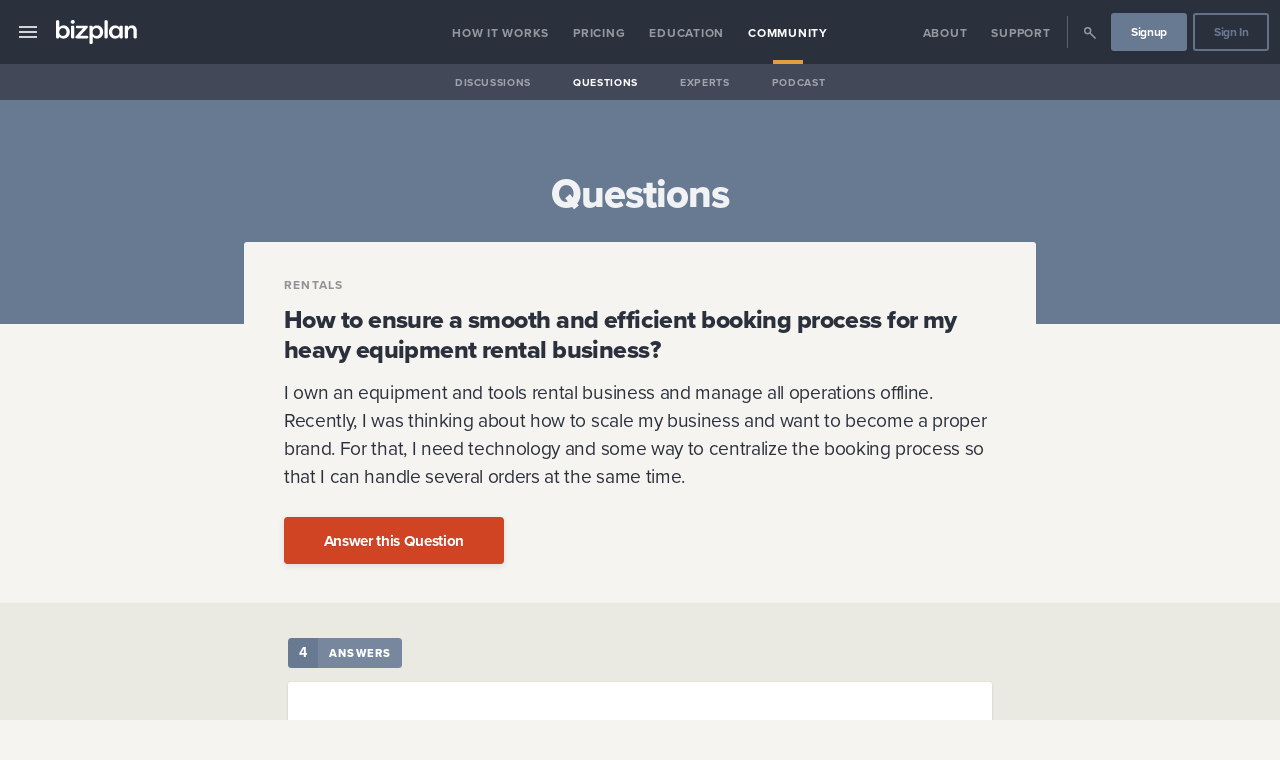

--- FILE ---
content_type: text/html
request_url: https://www.bizplan.com/community/questions/8065/how-to-ensure-a-smooth-and-efficient-booking-process-for-my-heavy-equipment
body_size: 24938
content:
<!DOCTYPE html><html lang="en"><head><meta charSet="utf-8"/><meta http-equiv="x-ua-compatible" content="ie=edge"/><meta name="application-name" content="Bizplan"/><meta name="viewport" content="width=device-width, initial-scale=1, shrink-to-fit=no"/><link data-react-helmet="true" rel="apple-touch-icon" sizes="57x57" href="/metadata/bizplan/apple-touch-icon-57x57.png"/><link data-react-helmet="true" rel="apple-touch-icon" sizes="60x60" href="/metadata/bizplan/apple-touch-icon-60x60.png"/><link data-react-helmet="true" rel="apple-touch-icon" sizes="72x72" href="/metadata/bizplan/apple-touch-icon-72x72.png"/><link data-react-helmet="true" rel="apple-touch-icon" sizes="76x76" href="/metadata/bizplan/apple-touch-icon-76x76.png"/><link data-react-helmet="true" rel="apple-touch-icon" sizes="114x114" href="/metadata/bizplan/apple-touch-icon-114x114.png"/><link data-react-helmet="true" rel="apple-touch-icon" sizes="120x120" href="/metadata/bizplan/apple-touch-icon-120x120.png"/><link data-react-helmet="true" rel="apple-touch-icon" sizes="144x144" href="/metadata/bizplan/apple-touch-icon-144x144.png"/><link data-react-helmet="true" rel="apple-touch-icon" sizes="152x152" href="/metadata/bizplan/apple-touch-icon-152x152.png"/><link data-react-helmet="true" rel="apple-touch-icon" sizes="180x180" href="/metadata/bizplan/apple-touch-icon-180x180.png"/><link data-react-helmet="true" rel="icon" type="image/png" href="/metadata/bizplan/favicon-32x32.png" sizes="32x32"/><link data-react-helmet="true" rel="icon" type="image/png" href="/metadata/bizplan/android-chrome-192x192.png" sizes="192x192"/><link data-react-helmet="true" rel="icon" type="image/png" href="/metadata/bizplan/favicon-96x96.png" sizes="96x96"/><link data-react-helmet="true" rel="icon" type="image/png" href="/metadata/bizplan/favicon-16x16.png" sizes="16x16"/><link data-react-helmet="true" rel="shortcut icon" href="/metadata/bizplan/favicon.ico"/><link data-react-helmet="true" rel="canonical" href="https:/community/questions/8065/how-to-ensure-a-smooth-and-efficient-booking-process-for-my-heavy-equipment"/><meta data-react-helmet="true" property="fb:app_id" content="1858686837721825"/><meta data-react-helmet="true" name="msapplication-TileColor" content="#2B313C"/><meta data-react-helmet="true" name="msapplication-TileImage" content="/metadata/bizplan/mstile-144x144.png"/><meta data-react-helmet="true" name="msapplication-config" content="/metadata/bizplan/browserconfig.xml"/><meta data-react-helmet="true" name="theme-color" content="#2B313C"/><meta data-react-helmet="true" property="og:image" content="https://s3.amazonaws.com/app-assets.startups.com/bizplan-share-default.jpg"/><meta data-react-helmet="true" property="og:image:width" content="1200"/><meta data-react-helmet="true" property="og:image:height" content="630"/><meta data-react-helmet="true" property="og:image:type" content="image/jpeg"/><meta data-react-helmet="true" name="twitter:site" content="@_bizplan"/><meta data-react-helmet="true" name="twitter:card" content="summary"/><meta data-react-helmet="true" name="twitter:image" content="https://s3.amazonaws.com/app-assets.startups.com/bizplan-share-default.jpg"/><meta data-react-helmet="true" property="og:type" content="website"/><meta data-react-helmet="true" property="og:url" content="https://site.startups.com/community/questions/8065/how-to-ensure-a-smooth-and-efficient-booking-process-for-my-heavy-equipment"/><meta data-react-helmet="true" name="description" content="I own an equipment and tools rental business and manage all operations offline. Recently, I was thinking about how to scale my business and want to become a proper brand. For that, I need technology and some way to centralize the booking process so that I can handle several orders at the same time."/><meta data-react-helmet="true" property="og:description" content="I own an equipment and tools rental business and manage all operations offline. Recently, I was thinking about how to scale my business and want to become a proper brand. For that, I need technology and some way to centralize the booking process so that I can handle several orders at the same time."/><meta data-react-helmet="true" name="twitter:description" content="I own an equipment and tools rental business and manage all operations offline. Recently, I was thinking about how to scale my business and want to become a proper brand. For that, I need technology and some way to centralize the booking process so that I can handle several orders at the same time."/><meta data-react-helmet="true" name="twitter:title" content="How to ensure a smooth and efficient booking process for my heavy equipment rental business?"/><meta data-react-helmet="true" property="og:title" content="How to ensure a smooth and efficient booking process for my heavy equipment rental business?"/><meta data-react-helmet="true" name="twitter:image:alt" content="How to ensure a smooth and efficient booking process for my heavy equipment rental business?"/><title data-react-helmet="true">How to ensure a smooth and efficient booking process for my heavy equipment rental business? | Startups.com</title><style data-emotion-css="1ljw9dq 1qs3k1g omz2fg 4u9khj px1rak 1o44mwz kp7sp0 ci486i 2msheu 1ro9jfa 113y9qj 135eif0 1hmni0f 7bmy5z khyscz 9zap20 1fz25bn tgp0uw 97iizx qb7a70 12own1p x7xzkp le8v is10ja ifv34q 1ee0hlw 1hq1d9p 1jcfktl 4nb6u9 lccbko ycsghs lg5hay qhu7iz 9vd5ud b42m6f mt1nf3 1prutf0 9pc85e 1651th4 1lgiqu5 7aldfw jhvljo 95d5zi 1pgotnx qowik2 12hezw9 l73eee bk3ptw scj6nr 7uikf0 1tkobna 1lsey6u 1wmhrqq sc9o7p sywhhj s3qppn ebqamc 1lne8c2 1fcqaem animation-afala8 39j81q 1u22vdb 12kkxa0 1joxfnz 1k1b09n 10kro9y 1556p17 1qp26h 1p83c5o 1lqgqjd 1atfvmi 1odeesm 10f5yx1 14at543 1pgpkui 1na7e8g 1e6dwg 15nmodc r17y4z 1f27pv6 1cuhgrw 1eu1s2p 1p7ijto f86xsp 1k6hcgw 1esv9w4 1kxv2e5 gfyux7 80fmos 1q2o9td 10qnpbr ocxy34 kw0b49 feata6 2a0jb6 16qd0xh by7lus 1pvpkby 1naqpy7 1tc7op9 vcbz2l yx4v4o 12lgzpv 1x9xkco e9ute8 gj2ceu icf916 1elzu8r 1dheilu x1hy5s g1etji 1g094o7 sjv0vo 1huettn 1g03yj7 94teh3 udns25 1mef1sk">.sco-1ljw9dq{color:#ffffffff;font-size:16px;height:4em;}.sco-1qs3k1g{position:fixed;top:0;width:100%;z-index:100;min-height:4em;}.sco-omz2fg{-webkit-align-items:stretch;-webkit-box-align:stretch;-ms-flex-align:stretch;align-items:stretch;line-height:1;display:-webkit-box;display:-webkit-flex;display:-ms-flexbox;display:flex;width:100%;min-height:4em;background-color:#2a313dff;}.sco-4u9khj{box-sizing:border-box;display:-webkit-box;display:-webkit-flex;display:-ms-flexbox;display:flex;-webkit-flex:1;-ms-flex:1;flex:1;-webkit-align-items:center;-webkit-box-align:center;-ms-flex-align:center;align-items:center;}@media (max-width: 900px){.sco-4u9khj{display:-webkit-box;display:-webkit-flex;display:-ms-flexbox;display:flex;-webkit-box-pack:justify;-webkit-justify-content:space-between;justify-content:space-between;padding:0;}}.sco-px1rak{color:inherit;cursor:pointer;-webkit-text-decoration:none;text-decoration:none;-webkit-align-items:center;-webkit-box-align:center;-ms-flex-align:center;align-items:center;-webkit-align-self:stretch;-ms-flex-item-align:stretch;-ms-grid-row-align:stretch;align-self:stretch;cursor:pointer;display:-webkit-box;display:-webkit-flex;display:-ms-flexbox;display:flex;-webkit-box-pack:center;-ms-flex-pack:center;-webkit-justify-content:center;justify-content:center;font-size:1.5em;padding:0 1rem;opacity:0.8;}.sco-px1rak:hover{cursor:pointer;}.sco-px1rak:hover{opacity:1;}@media (max-width: 900px){.sco-px1rak{-webkit-flex-basis:7rem;-ms-flex-preferred-size:7rem;flex-basis:7rem;padding-left:1.6rem;-webkit-box-pack:start;-ms-flex-pack:start;-webkit-justify-content:flex-start;justify-content:flex-start;}}.sco-1o44mwz{display:inline-block;text-align:center;height:1em;max-width:1em;}.sco-1o44mwz svg{display:inline-block;}.sco-1o44mwz svg *{fill:#ffffffff;}.sco-1o44mwz svg{height:1em;max-width:1em;}.sco-kp7sp0{color:inherit;cursor:pointer;-webkit-text-decoration:none;text-decoration:none;display:block;}.sco-kp7sp0:hover{cursor:pointer;}.sco-kp7sp0:first-child{padding-left:1em;}.sco-ci486i{display:inline-block;line-height:0;vertical-align:middle;font-size:24px;fill:#ffffffff;border-color:#2a313dff;background:transparent;border-radius:0.35em;padding:0.9em 1.1em 0.7em;}.sco-ci486i svg{height:1em;}.sco-ci486i svg *:not([class='protected']){fill:#ffffffff!important;}.sco-ci486i svg *:not([class='protected']){fill:#ffffffff;}.sco-2msheu{display:-webkit-box;display:-webkit-flex;display:-ms-flexbox;display:flex;-webkit-flex-direction:row;-ms-flex-direction:row;flex-direction:row;-webkit-flex-basis:7rem;-ms-flex-preferred-size:7rem;flex-basis:7rem;-webkit-box-pack:end;-ms-flex-pack:end;-webkit-justify-content:flex-end;justify-content:flex-end;padding-right:.8rem;}.sco-1ro9jfa{display:none;}@media (max-width: 900px){.sco-1ro9jfa{display:-webkit-box;display:-webkit-flex;display:-ms-flexbox;display:flex;-webkit-box-pack:center;-ms-flex-pack:center;-webkit-justify-content:center;justify-content:center;-webkit-align-items:center;-webkit-box-align:center;-ms-flex-align:center;align-items:center;}}.sco-113y9qj{color:inherit;cursor:pointer;-webkit-text-decoration:none;text-decoration:none;-webkit-align-items:center;-webkit-box-align:center;-ms-flex-align:center;align-items:center;-webkit-align-self:stretch;-ms-flex-item-align:stretch;-ms-grid-row-align:stretch;align-self:stretch;cursor:pointer;display:-webkit-box;display:-webkit-flex;display:-ms-flexbox;display:flex;-webkit-box-pack:center;-ms-flex-pack:center;-webkit-justify-content:center;justify-content:center;font-size:1.5em;padding:0 1rem;opacity:0.8;}.sco-113y9qj:hover{cursor:pointer;}.sco-113y9qj:hover{opacity:1;}.sco-135eif0{display:inline-block;text-align:center;height:54px;max-width:54px;}.sco-135eif0 svg{display:inline-block;}.sco-135eif0 svg *{fill:#687992ff;}.sco-135eif0 svg{height:54px;max-width:54px;}.sco-1hmni0f{box-sizing:border-box;display:-webkit-box;display:-webkit-flex;display:-ms-flexbox;display:flex;-webkit-flex:1;-ms-flex:1;flex:1;-webkit-align-items:stretch;-webkit-box-align:stretch;-ms-flex-align:stretch;align-items:stretch;}@media (max-width: 900px){.sco-1hmni0f{display:-webkit-box;display:-webkit-flex;display:-ms-flexbox;display:flex;-webkit-box-pack:justify;-webkit-justify-content:space-between;justify-content:space-between;padding:0;}}@media (max-width: 900px){.sco-1hmni0f{display:none;}}.sco-7bmy5z{-webkit-align-items:stretch;-webkit-box-align:stretch;-ms-flex-align:stretch;align-items:stretch;display:-webkit-box;display:-webkit-flex;display:-ms-flexbox;display:flex;padding:0 0.5em;width:100%;white-space:nowrap;-webkit-box-pack:center;-ms-flex-pack:center;-webkit-justify-content:center;justify-content:center;color:#ffffffff;font-size:16px;}.sco-khyscz{-webkit-align-items:stretch;-webkit-box-align:stretch;-ms-flex-align:stretch;align-items:stretch;-webkit-box-pack:center;-ms-flex-pack:center;-webkit-justify-content:center;justify-content:center;display:-webkit-box;display:-webkit-flex;display:-ms-flexbox;display:flex;min-height:1.5em;text-align:center;vertical-align:middle;color:#ffffffff;}.sco-9zap20{-webkit-align-items:stretch;-webkit-box-align:stretch;-ms-flex-align:stretch;align-items:stretch;-webkit-align-content:center;-ms-flex-line-pack:center;align-content:center;display:-webkit-box;display:-webkit-flex;display:-ms-flexbox;display:flex;font-size:0.75em;opacity:0.5;position:relative;-webkit-transition:all 150ms ease-in-out;transition:all 150ms ease-in-out;}.sco-9zap20 a{display:-webkit-box;display:-webkit-flex;display:-ms-flexbox;display:flex;-webkit-align-items:center;-webkit-box-align:center;-ms-flex-align:center;align-items:center;font-weight:bold;line-height:1;padding:0.125em 1em 0;width:100%;}.sco-9zap20::after{bottom:0;content:'';height:0.33em;left:0;margin:0 auto;opacity:0;position:absolute;right:0;width:2.5em;}.sco-9zap20:hover{opacity:1;}.sco-9zap20::after{background-color:#e59d44ff;}.sco-9zap20 a{letter-spacing:0.0625em;text-transform:uppercase;}.sco-1fz25bn{color:inherit;cursor:pointer;-webkit-text-decoration:none;text-decoration:none;}.sco-1fz25bn:hover{cursor:pointer;}.sco-tgp0uw{-webkit-align-items:stretch;-webkit-box-align:stretch;-ms-flex-align:stretch;align-items:stretch;-webkit-align-content:center;-ms-flex-line-pack:center;align-content:center;display:-webkit-box;display:-webkit-flex;display:-ms-flexbox;display:flex;font-size:0.75em;opacity:0.5;position:relative;-webkit-transition:all 150ms ease-in-out;transition:all 150ms ease-in-out;opacity:1;}.sco-tgp0uw a{display:-webkit-box;display:-webkit-flex;display:-ms-flexbox;display:flex;-webkit-align-items:center;-webkit-box-align:center;-ms-flex-align:center;align-items:center;font-weight:bold;line-height:1;padding:0.125em 1em 0;width:100%;}.sco-tgp0uw::after{bottom:0;content:'';height:0.33em;left:0;margin:0 auto;opacity:0;position:absolute;right:0;width:2.5em;}.sco-tgp0uw:hover{opacity:1;}.sco-tgp0uw::after{opacity:1;}.sco-tgp0uw::after{background-color:#e59d44ff;}.sco-tgp0uw a{letter-spacing:0.0625em;text-transform:uppercase;}.sco-97iizx{-webkit-align-items:stretch;-webkit-box-align:stretch;-ms-flex-align:stretch;align-items:stretch;display:-webkit-box;display:-webkit-flex;display:-ms-flexbox;display:flex;padding:0 0.5em;width:100%;white-space:nowrap;-webkit-box-pack:end;-ms-flex-pack:end;-webkit-justify-content:flex-end;justify-content:flex-end;color:#ffffffff;font-size:16px;}.sco-qb7a70{width:1.5em;}.sco-12own1p{display:-webkit-box;display:-webkit-flex;display:-ms-flexbox;display:flex;-webkit-align-items:center;-webkit-box-align:center;-ms-flex-align:center;align-items:center;border-color:#ffffffff;}.sco-12own1p span{border-right:0.05em solid;display:block;height:2em;margin:0 0.25em;opacity:0.25;}.sco-x7xzkp{-webkit-align-items:stretch;-webkit-box-align:stretch;-ms-flex-align:stretch;align-items:stretch;-webkit-align-content:center;-ms-flex-line-pack:center;align-content:center;display:-webkit-box;display:-webkit-flex;display:-ms-flexbox;display:flex;font-size:0.75em;opacity:0.5;position:relative;-webkit-transition:all 150ms ease-in-out;transition:all 150ms ease-in-out;}.sco-x7xzkp a{display:-webkit-box;display:-webkit-flex;display:-ms-flexbox;display:flex;-webkit-align-items:center;-webkit-box-align:center;-ms-flex-align:center;align-items:center;font-weight:bold;line-height:1;padding:0.125em 1em 0;width:100%;}.sco-x7xzkp::after{bottom:0;content:'';height:0.33em;left:0;margin:0 auto;opacity:0;position:absolute;right:0;width:2.5em;}.sco-x7xzkp:hover{opacity:1;}.sco-x7xzkp a div{font-size:1.5em;}.sco-x7xzkp::after{background-color:#e59d44ff;}.sco-x7xzkp a{letter-spacing:0.0625em;text-transform:uppercase;}.sco-le8v{-webkit-align-items:center;-webkit-box-align:center;-ms-flex-align:center;align-items:center;display:-webkit-box;display:-webkit-flex;display:-ms-flexbox;display:flex;font-size:0.75em;padding:0 0.25em;}.sco-is10ja{color:inherit;cursor:pointer;-webkit-text-decoration:none;text-decoration:none;-webkit-font-smoothing:antialiased;-moz-osx-font-smoothing:grayscale;-webkit-appearance:none;-moz-appearance:none;-ms-appearance:none;appearance:none;background-color:transparent;border-radius:0.25em;border-style:solid;border-width:0.1em;cursor:pointer;display:inline-block;font-family:'Proxima Nova','proxima-nova','Helvetica','Arial';font-size:16px;font-weight:bold;line-height:1;margin:0;padding:0;overflow:visible;outline:0;text-align:center;-webkit-text-decoration:none;text-decoration:none;-webkit-transition:all 100ms ease-out;transition:all 100ms ease-out;-webkit-user-select:none;-moz-user-select:none;-ms-user-select:none;user-select:none;background-color:#687992ff;border-color:#687992ff;box-shadow:0 2px 6px #1d181f1a;color:#ffffffff;text-shadow:0 1px 0 #1d181f1a;font-size:1em;border-width:0.2em;border-radius:0.25em;padding-left:1.5em;padding-right:1.5em;width:auto;}.sco-is10ja:hover{cursor:pointer;}.sco-is10ja:disabled{box-shadow:none!important;cursor:not-allowed!important;opacity:0.5;}.sco-is10ja:disabled:hover{box-shadow:none!important;-webkit-transform:none;-moz-transform:none;-ms-transform:none;transform:none;}.sco-is10ja:focus{-webkit-appearance:none;-moz-appearance:none;-ms-appearance:none;appearance:none;outline:0;}.sco-is10ja:hover{-webkit-transform:translateY(-1px);-moz-transform:translateY(-1px);-ms-transform:translateY(-1px);transform:translateY(-1px);}.sco-is10ja:active{-webkit-transform:translateY(0);-moz-transform:translateY(0);-ms-transform:translateY(0);transform:translateY(0);}.sco-is10ja svg *{fill:#ffffffff!important;}.sco-is10ja:active{background-color:hsl(215.70000000000005, 16.8%, 39.2%);border-color:hsl(215.70000000000005, 16.8%, 39.2%);}.sco-is10ja:focus{background-color:hsl(215.70000000000005, 16.8%, 58.8%);border-color:hsl(215.70000000000005, 16.8%, 58.8%);}.sco-is10ja:hover{background-color:hsl(215.70000000000005, 16.8%, 58.8%);border-color:hsl(215.70000000000005, 16.8%, 58.8%);color:#ffffffff;}.sco-is10ja:hover svg *{fill:#ffffffff!important;}.sco-ifv34q{box-sizing:border-box;display:-webkit-box;display:-webkit-flex;display:-ms-flexbox;display:flex;-webkit-box-pack:center;-ms-flex-pack:center;-webkit-justify-content:center;justify-content:center;-webkit-align-items:center;-webkit-box-align:center;-ms-flex-align:center;align-items:center;font-size:1em;padding-top:0.05em;min-height:2.75em;}.sco-1ee0hlw{color:inherit;cursor:pointer;-webkit-text-decoration:none;text-decoration:none;-webkit-font-smoothing:antialiased;-moz-osx-font-smoothing:grayscale;-webkit-appearance:none;-moz-appearance:none;-ms-appearance:none;appearance:none;background-color:transparent;border-radius:0.25em;border-style:solid;border-width:0.1em;cursor:pointer;display:inline-block;font-family:'Proxima Nova','proxima-nova','Helvetica','Arial';font-size:16px;font-weight:bold;line-height:1;margin:0;padding:0;overflow:visible;outline:0;text-align:center;-webkit-text-decoration:none;text-decoration:none;-webkit-transition:all 100ms ease-out;transition:all 100ms ease-out;-webkit-user-select:none;-moz-user-select:none;-ms-user-select:none;user-select:none;border-color:rgba(104, 121, 146, 0.9);color:#687992ff;font-size:1em;border-width:0.2em;border-radius:0.25em;padding-left:1.5em;padding-right:1.5em;width:auto;}.sco-1ee0hlw:hover{cursor:pointer;}.sco-1ee0hlw:disabled{box-shadow:none!important;cursor:not-allowed!important;opacity:0.5;}.sco-1ee0hlw:disabled:hover{box-shadow:none!important;-webkit-transform:none;-moz-transform:none;-ms-transform:none;transform:none;}.sco-1ee0hlw:focus{-webkit-appearance:none;-moz-appearance:none;-ms-appearance:none;appearance:none;outline:0;}.sco-1ee0hlw:hover{-webkit-transform:translateY(-1px);-moz-transform:translateY(-1px);-ms-transform:translateY(-1px);transform:translateY(-1px);}.sco-1ee0hlw:active{-webkit-transform:translateY(0);-moz-transform:translateY(0);-ms-transform:translateY(0);transform:translateY(0);}.sco-1ee0hlw svg *{fill:#687992ff!important;}.sco-1ee0hlw:active,.sco-1ee0hlw.buttonStatus_active{background-color:hsl(215.70000000000005, 16.8%, 0%);border-color:hsl(215.70000000000005, 16.8%, 0%);color:#ffffffff;}.sco-1ee0hlw:active svg *,.sco-1ee0hlw.buttonStatus_active svg *{fill:#ffffffff!important;}.sco-1ee0hlw:focus,.sco-1ee0hlw.buttonStatus_focus{border-color:#687992ff;color:#687992ff;}.sco-1ee0hlw:focus svg *,.sco-1ee0hlw.buttonStatus_focus svg *{fill:#687992ff!important;}.sco-1ee0hlw:hover,.sco-1ee0hlw.buttonStatus_hover{background-color:#687992ff;border-color:#687992ff;color:#ffffffff;}.sco-1ee0hlw:hover svg *,.sco-1ee0hlw.buttonStatus_hover svg *{fill:#ffffffff!important;}.sco-1hq1d9p{-webkit-align-items:stretch;-webkit-box-align:stretch;-ms-flex-align:stretch;align-items:stretch;display:-webkit-box;display:-webkit-flex;display:-ms-flexbox;display:flex;height:2.25em;margin-bottom:-2.25em;background-color:#1d181f80;}@media (max-width: 900px){.sco-1hq1d9p{display:none;}}.sco-1jcfktl{-webkit-align-items:stretch;-webkit-box-align:stretch;-ms-flex-align:stretch;align-items:stretch;display:-webkit-box;display:-webkit-flex;display:-ms-flexbox;display:flex;padding:0 0.5em;width:100%;white-space:nowrap;-webkit-box-pack:center;-ms-flex-pack:center;-webkit-justify-content:center;justify-content:center;color:#ffffffff;font-size:14px;}.sco-4nb6u9{-webkit-align-items:stretch;-webkit-box-align:stretch;-ms-flex-align:stretch;align-items:stretch;-webkit-align-content:center;-ms-flex-line-pack:center;align-content:center;display:-webkit-box;display:-webkit-flex;display:-ms-flexbox;display:flex;font-size:0.75em;opacity:0.5;position:relative;-webkit-transition:all 150ms ease-in-out;transition:all 150ms ease-in-out;}.sco-4nb6u9 a{display:-webkit-box;display:-webkit-flex;display:-ms-flexbox;display:flex;-webkit-align-items:center;-webkit-box-align:center;-ms-flex-align:center;align-items:center;font-weight:bold;line-height:1;padding:0.125em 1em 0;width:100%;}.sco-4nb6u9::after{bottom:0;content:'';height:0.33em;left:0;margin:0 auto;opacity:0;position:absolute;right:0;width:2.5em;}.sco-4nb6u9:hover{opacity:1;}.sco-4nb6u9 a{letter-spacing:0.0625em;text-transform:uppercase;}.sco-lccbko{-webkit-align-items:stretch;-webkit-box-align:stretch;-ms-flex-align:stretch;align-items:stretch;-webkit-align-content:center;-ms-flex-line-pack:center;align-content:center;display:-webkit-box;display:-webkit-flex;display:-ms-flexbox;display:flex;font-size:0.75em;opacity:0.5;position:relative;-webkit-transition:all 150ms ease-in-out;transition:all 150ms ease-in-out;opacity:1;}.sco-lccbko a{display:-webkit-box;display:-webkit-flex;display:-ms-flexbox;display:flex;-webkit-align-items:center;-webkit-box-align:center;-ms-flex-align:center;align-items:center;font-weight:bold;line-height:1;padding:0.125em 1em 0;width:100%;}.sco-lccbko::after{bottom:0;content:'';height:0.33em;left:0;margin:0 auto;opacity:0;position:absolute;right:0;width:2.5em;}.sco-lccbko:hover{opacity:1;}.sco-lccbko::after{opacity:1;}.sco-lccbko a{letter-spacing:0.0625em;text-transform:uppercase;}.sco-ycsghs{display:none;}@media (max-width: 900px){.sco-ycsghs{height:2.25em;-webkit-align-items:stretch;-webkit-box-align:stretch;-ms-flex-align:stretch;align-items:stretch;display:-webkit-box;display:-webkit-flex;display:-ms-flexbox;display:flex;background:hsla(283, 13%, 11%, 0.5);}}.sco-lg5hay{-webkit-align-items:stretch;-webkit-box-align:stretch;-ms-flex-align:stretch;align-items:stretch;-webkit-box-pack:center;-ms-flex-pack:center;-webkit-justify-content:center;justify-content:center;display:-webkit-box;display:-webkit-flex;display:-ms-flexbox;display:flex;min-height:1.5em;text-align:center;vertical-align:middle;color:#ffffffff;-webkit-align-items:center;-webkit-box-align:center;-ms-flex-align:center;align-items:center;width:1em;}.sco-qhu7iz{background-repeat:no-repeat;-webkit-background-position:50% 50%;background-position:50% 50%;background-repeat:no-repeat;-webkit-background-size:contain;background-size:contain;margin:0 auto;width:100%;border-radius:0px;color:#fffffff2;background-color:#2a313dff;text-align:inherit;left:-20em;top:4em;bottom:0;overflow-y:auto;position:fixed;width:20em;z-index:1000;-webkit-transition:all 150ms ease-in-out;transition:all 150ms ease-in-out;}.sco-qhu7iz iframe{border-radius:3px;}.sco-qhu7iz::-webkit-scrollbar{width:10px;}.sco-qhu7iz::-webkit-scrollbar-track{background:#9da6abff;}.sco-qhu7iz::-webkit-scrollbar-thumb{background:#687992ff;}.sco-qhu7iz::-webkit-scrollbar-thumb:hover{background:#687992ff;}.sco-9vd5ud{width:100%;}.sco-b42m6f{background-color:#2a313dff;color:#ffffffff;border-radius:0.1875em;box-shadow:0 1px 3px #1d181f26;}.sco-mt1nf3{display:block;font-size:inherit;font-size:undefined;}.sco-mt1nf3:first-child{border-radius:0.1875em;}.sco-mt1nf3:last-child{border-radius:0.1875em;}.sco-mt1nf3:hover{font-weight:600;background-color:#404c5d;}.sco-1prutf0{color:inherit;cursor:pointer;-webkit-text-decoration:none;text-decoration:none;color:inherit;display:block;opacity:0.8;padding:1em;position:relative;-webkit-transition:all 150ms ease-in-out;transition:all 150ms ease-in-out;}.sco-1prutf0:hover{cursor:pointer;}.sco-9pc85e{color:inherit;font-family:'Proxima Nova','proxima-nova','Helvetica','Arial';font-size:1.125em;line-height:1.55;padding:0.5em 0 0.5em;text-align:inherit;color:inherit;font-size:16.8px;line-height:1.5;font-weight:400;}.sco-9pc85e:first-child{padding-top:0;}.sco-9pc85e:last-child{padding-bottom:0;}.sco-9pc85e strong{font-weight:bold;}@media ( max-width: 1200px ){.sco-9pc85e{font-size:16.38px;}}@media ( max-width: 900px ){.sco-9pc85e{font-size:15.959999999999999px;}}@media ( max-width: 600px ){.sco-9pc85e{font-size:15.540000000000001px;}}@media ( max-width: 400px ){.sco-9pc85e{font-size:15.120000000000001px;}}.sco-1651th4{-webkit-align-items:center;-webkit-box-align:center;-ms-flex-align:center;align-items:center;}.sco-1651th4 span{border-bottom:1px solid #9da6ab80;display:block;opacity:0.25;}.sco-1lgiqu5{color:inherit;cursor:pointer;-webkit-text-decoration:none;text-decoration:none;color:inherit;display:block;opacity:0.8;padding:1em;position:relative;-webkit-transition:all 150ms ease-in-out;transition:all 150ms ease-in-out;margin-top:0.75em;padding:0.5em 1em;}.sco-1lgiqu5:hover{cursor:pointer;}.sco-7aldfw{color:inherit;cursor:pointer;-webkit-text-decoration:none;text-decoration:none;display:inline-block;font-weight:800;letter-spacing:0.1em;opacity:0.4;padding:0.1em 0;-webkit-text-decoration:none;text-decoration:none;text-transform:uppercase;color:#ffffffff;font-size:0.8em;opacity:1;}.sco-7aldfw:hover{cursor:pointer;}.sco-7aldfw[href]:hover{opacity:1;}.sco-jhvljo{display:block;font-size:inherit;font-size:undefined;}.sco-jhvljo:first-child{border-radius:0.1875em;}.sco-jhvljo:last-child{border-radius:0.1875em;}.sco-jhvljo:hover{font-weight:600;background-color:#404c5d;}.sco-jhvljo:hover{font-weight:inherit;background-color:inherit;}.sco-95d5zi{color:inherit;cursor:pointer;-webkit-text-decoration:none;text-decoration:none;color:inherit;display:block;opacity:0.8;padding:1em;position:relative;-webkit-transition:all 150ms ease-in-out;transition:all 150ms ease-in-out;padding:0.5em 1em;}.sco-95d5zi:hover{cursor:pointer;}.sco-1pgotnx{color:inherit;cursor:pointer;-webkit-text-decoration:none;text-decoration:none;color:inherit;display:block;opacity:0.8;padding:1em;position:relative;-webkit-transition:all 150ms ease-in-out;transition:all 150ms ease-in-out;padding:0.5em 1em;background-color:#404c5d;font-weight:bold;opacity:1;}.sco-1pgotnx:hover{cursor:pointer;}.sco-qowik2{background-color:transparent;-webkit-background-size:cover;background-size:cover;-webkit-background-position:50% 50%;background-position:50% 50%;background-repeat:no-repeat;border-top:1px solid transparent;border-bottom:1px solid transparent;background-color:#687992ff;color:#ffffffe6;}.sco-12hezw9{margin:0 auto;padding:0;width:100%;padding:72px 0;}@media (max-width: 1200px){.sco-12hezw9{padding:48px 0;}}@media (max-width: 600px){.sco-12hezw9{padding:36px 0;}}.sco-l73eee{background-repeat:no-repeat;-webkit-background-position:50% 50%;background-position:50% 50%;background-repeat:no-repeat;-webkit-background-size:contain;background-size:contain;margin:0 auto;width:100%;border-radius:0.1875em;width:95%;max-width:1170px;width:95%;margin:28px auto;text-align:inherit;}.sco-l73eee iframe{border-radius:3px;}@media (min-width: 1170px){.sco-l73eee{min-width:1170px;}}.sco-bk3ptw{font-family:'Proxima Nova','proxima-nova','Helvetica','Arial';font-weight:800;margin:0;line-height:1.2;padding-bottom:0.25em;padding-left:0;padding-right:0;padding-top:1em;letter-spacing:-0.0225em;line-height:1.2;color:inherit;font-size:40px;text-align:center;font-weight:800;}.sco-bk3ptw:first-child{padding-top:0.125em;}.sco-bk3ptw:last-child{padding-bottom:0.125em;}.sco-bk3ptw strong{font-weight:900;}.sco-bk3ptw small{font-family:'Proxima Nova','proxima-nova','Helvetica','Arial';font-size:1em;font-weight:normal;}@media ( max-width: 1200px ){.sco-bk3ptw{font-size:36.147515625px;}}@media ( max-width: 900px ){.sco-bk3ptw{font-size:32.58024999999999px;}}@media ( max-width: 600px ){.sco-bk3ptw{font-size:29.283765625000004px;}}@media ( max-width: 400px ){.sco-bk3ptw{font-size:26.244000000000007px;}}.sco-scj6nr{background-color:transparent;-webkit-background-size:cover;background-size:cover;-webkit-background-position:50% 50%;background-position:50% 50%;background-repeat:no-repeat;border-top:1px solid transparent;border-bottom:1px solid transparent;background-color:#f6f4f0ff;color:#2a313de6;}.sco-7uikf0{margin:0 auto;padding:0;width:100%;}.sco-1tkobna{background-repeat:no-repeat;-webkit-background-position:50% 50%;background-position:50% 50%;background-repeat:no-repeat;-webkit-background-size:contain;background-size:contain;margin:0 auto;width:100%;border-radius:0.1875em;max-width:792px;width:100%;text-align:inherit;}.sco-1tkobna iframe{border-radius:3px;}@media (min-width: 990px){.sco-1tkobna{min-width:792px;}}.sco-1lsey6u{padding:1px 0;z-index:100;}.sco-1wmhrqq{margin-top:-84px;margin-bottom:NaNpx;}.sco-sc9o7p{background-repeat:no-repeat;-webkit-background-position:50% 50%;background-position:50% 50%;background-repeat:no-repeat;-webkit-background-size:contain;background-size:contain;margin:0 auto;width:100%;border-radius:0.1875em;padding:8px;color:#1d181fcc;background-color:#f6f4f0ff;text-align:inherit;}.sco-sc9o7p iframe{border-radius:3px;}.sco-sywhhj{padding:1.5em 2em;}.sco-s3qppn{color:#2a313dff;padding:0.33em 0;}.sco-ebqamc{color:inherit;cursor:pointer;-webkit-text-decoration:none;text-decoration:none;display:block;color:inherit;font-size:0.75em;font-weight:bold;letter-spacing:0.1em;opacity:0.5;-webkit-text-decoration:none;text-decoration:none;text-transform:uppercase;}.sco-ebqamc:hover{cursor:pointer;}.sco-ebqamc:hover{opacity:1;}.sco-1lne8c2{font-family:'Proxima Nova','proxima-nova','Helvetica','Arial';font-weight:800;margin:0;line-height:1.2;padding-bottom:0.25em;padding-left:0;padding-right:0;padding-top:1em;letter-spacing:-0.0225em;line-height:1.2;color:inherit;font-size:25px;text-align:inherit;font-weight:800;}.sco-1lne8c2:first-child{padding-top:0.125em;}.sco-1lne8c2:last-child{padding-bottom:0.125em;}.sco-1lne8c2 strong{font-weight:900;}.sco-1lne8c2 small{font-family:'Proxima Nova','proxima-nova','Helvetica','Arial';font-size:1em;font-weight:normal;}@media ( max-width: 1200px ){.sco-1lne8c2{font-size:23.765625px;}}@media ( max-width: 900px ){.sco-1lne8c2{font-size:22.5625px;}}@media ( max-width: 600px ){.sco-1lne8c2{font-size:21.390625000000004px;}}@media ( max-width: 400px ){.sco-1lne8c2{font-size:20.25px;}}.sco-1fcqaem{color:inherit;cursor:pointer;-webkit-text-decoration:none;text-decoration:none;color:#2a313dff;-webkit-text-decoration:none;text-decoration:none;}.sco-1fcqaem:hover{cursor:pointer;}@-webkit-keyframes animation-afala8{0%{opacity:0.1;}50%{opacity:0.15;}100%{opacity:0.1;}}@keyframes animation-afala8{0%{opacity:0.1;}50%{opacity:0.15;}100%{opacity:0.1;}}.sco-39j81q{color:inherit;font-family:'Proxima Nova','proxima-nova','Helvetica','Arial';font-size:1.125em;line-height:1.55;padding:0.5em 0 0.5em;text-align:inherit;color:inherit;font-size:19.2px;line-height:1.5;font-weight:400;}.sco-39j81q:first-child{padding-top:0;}.sco-39j81q:last-child{padding-bottom:0;}.sco-39j81q strong{font-weight:bold;}@media ( max-width: 1200px ){.sco-39j81q{font-size:18.252px;}}@media ( max-width: 900px ){.sco-39j81q{font-size:17.328px;}}@media ( max-width: 600px ){.sco-39j81q{font-size:16.428px;}}@media ( max-width: 400px ){.sco-39j81q{font-size:15.552px;}}.sco-1u22vdb{color:inherit;cursor:pointer;-webkit-text-decoration:none;text-decoration:none;-webkit-font-smoothing:antialiased;-moz-osx-font-smoothing:grayscale;-webkit-appearance:none;-moz-appearance:none;-ms-appearance:none;appearance:none;background-color:transparent;border-radius:0.25em;border-style:solid;border-width:0.1em;cursor:pointer;display:inline-block;font-family:'Proxima Nova','proxima-nova','Helvetica','Arial';font-size:16px;font-weight:bold;line-height:1;margin:0;padding:0;overflow:visible;outline:0;text-align:center;-webkit-text-decoration:none;text-decoration:none;-webkit-transition:all 100ms ease-out;transition:all 100ms ease-out;-webkit-user-select:none;-moz-user-select:none;-ms-user-select:none;user-select:none;background-color:#D14423ff;border-color:#D14423ff;box-shadow:0 2px 6px #1d181f1a;color:#ffffffff;text-shadow:0 1px 0 #1d181f1a;font-size:15.2px;border-radius:0.25em;padding-left:2.5em;padding-right:2.5em;width:auto;}.sco-1u22vdb:hover{cursor:pointer;}.sco-1u22vdb:disabled{box-shadow:none!important;cursor:not-allowed!important;opacity:0.5;}.sco-1u22vdb:disabled:hover{box-shadow:none!important;-webkit-transform:none;-moz-transform:none;-ms-transform:none;transform:none;}.sco-1u22vdb:focus{-webkit-appearance:none;-moz-appearance:none;-ms-appearance:none;appearance:none;outline:0;}.sco-1u22vdb:hover{-webkit-transform:translateY(-1px);-moz-transform:translateY(-1px);-ms-transform:translateY(-1px);transform:translateY(-1px);}.sco-1u22vdb:active{-webkit-transform:translateY(0);-moz-transform:translateY(0);-ms-transform:translateY(0);transform:translateY(0);}.sco-1u22vdb svg *{fill:#ffffffff!important;}.sco-1u22vdb:active{background-color:hsl(11.399999999999977, 71.3%, 38.3%);border-color:hsl(11.399999999999977, 71.3%, 38.3%);}.sco-1u22vdb:focus{background-color:hsl(11.399999999999977, 71.3%, 57.4%);border-color:hsl(11.399999999999977, 71.3%, 57.4%);}.sco-1u22vdb:hover{background-color:hsl(11.399999999999977, 71.3%, 57.4%);border-color:hsl(11.399999999999977, 71.3%, 57.4%);color:#ffffffff;}.sco-1u22vdb:hover svg *{fill:#ffffffff!important;}.sco-1u22vdb:active{box-shadow:inset 0 0 16px #1d181f33;}.sco-12kkxa0{box-sizing:border-box;display:-webkit-box;display:-webkit-flex;display:-ms-flexbox;display:flex;-webkit-box-pack:center;-ms-flex-pack:center;-webkit-justify-content:center;justify-content:center;-webkit-align-items:center;-webkit-box-align:center;-ms-flex-align:center;align-items:center;font-size:1em;padding-top:0.05em;min-height:44px;}.sco-1joxfnz{background-color:transparent;-webkit-background-size:cover;background-size:cover;-webkit-background-position:50% 50%;background-position:50% 50%;background-repeat:no-repeat;border-top:1px solid transparent;border-bottom:1px solid transparent;background-color:#eae9e2ff;color:#2a313de6;}.sco-1k1b09n{margin:0 auto;padding:0;width:100%;padding:19.200000000000003px 0;}@media (max-width: 1200px){.sco-1k1b09n{padding:12.8px 0;}}@media (max-width: 600px){.sco-1k1b09n{padding:9.600000000000001px 0;}}.sco-10kro9y{background-repeat:no-repeat;-webkit-background-position:50% 50%;background-position:50% 50%;background-repeat:no-repeat;-webkit-background-size:contain;background-size:contain;margin:0 auto;width:100%;border-radius:0.1875em;max-width:704px;width:100%;margin:10px auto;text-align:inherit;}.sco-10kro9y iframe{border-radius:3px;}@media (min-width: 880px){.sco-10kro9y{min-width:704px;}}.sco-1556p17{background-repeat:no-repeat;-webkit-background-position:50% 50%;background-position:50% 50%;background-repeat:no-repeat;-webkit-background-size:contain;background-size:contain;margin:0 auto;width:100%;border-radius:0.1875em;margin:14px auto;text-align:inherit;}.sco-1556p17 iframe{border-radius:3px;}.sco-1qp26h{color:inherit;cursor:pointer;-webkit-text-decoration:none;text-decoration:none;border-radius:0.25em;display:inline-block;font-weight:bold;line-height:1;background-color:#687992ff;color:#ffffffff;font-size:14px;}.sco-1qp26h:hover{cursor:pointer;}.sco-1p83c5o{display:inline-block;padding:0.6em 0.8em;}.sco-1lqgqjd{display:inline-block;padding:0.6em 0.8em;background-color:#ffffff1a;}.sco-1atfvmi{color:inherit;cursor:pointer;-webkit-text-decoration:none;text-decoration:none;display:inline-block;font-weight:800;letter-spacing:0.1em;opacity:0.4;padding:0.1em 0;-webkit-text-decoration:none;text-decoration:none;text-transform:uppercase;color:inherit;font-size:0.8em;}.sco-1atfvmi:hover{cursor:pointer;}.sco-1atfvmi[href]:hover{opacity:1;}.sco-1odeesm{background-repeat:no-repeat;-webkit-background-position:50% 50%;background-position:50% 50%;background-repeat:no-repeat;-webkit-background-size:contain;background-size:contain;margin:0 auto;width:100%;border-radius:0.1875em;padding:14px;margin:14px auto;color:#1d181fcc;background-color:#ffffffff;box-shadow:0 1px 3px #1d181f26;text-align:inherit;}.sco-1odeesm iframe{border-radius:3px;}.sco-10f5yx1{padding:1em 0 2em;}.sco-14at543{padding:0 0.5em;}.sco-1pgpkui{background-repeat:no-repeat;-webkit-background-position:50% 50%;background-position:50% 50%;background-repeat:no-repeat;-webkit-background-size:contain;background-size:contain;margin:0 auto;width:100%;border-radius:0.1875em;color:#1d181fcc;background-color:inherit;text-align:inherit;font-size:16px;}.sco-1pgpkui iframe{border-radius:3px;}.sco-1na7e8g{-webkit-align-items:center;-webkit-box-align:center;-ms-flex-align:center;align-items:center;-webkit-box-pack:left;-ms-flex-pack:left;-webkit-justify-content:left;justify-content:left;display:-webkit-box;display:-webkit-flex;display:-ms-flexbox;display:flex;padding:16px 24px;}.sco-1e6dwg{-webkit-box-flex:1;-webkit-flex-grow:1;-ms-flex-positive:1;flex-grow:1;font-size:1em;line-height:1.2;}.sco-15nmodc{color:inherit;cursor:pointer;-webkit-text-decoration:none;text-decoration:none;display:block;font-size:1em;font-weight:bold;padding:0.2em 0 0.1em;color:#2a313de6;}.sco-15nmodc:hover{cursor:pointer;}.sco-r17y4z{color:inherit;cursor:pointer;-webkit-text-decoration:none;text-decoration:none;display:block;font-size:0.9em;font-weight:600;padding:0;opacity:0.75;color:#2a313de6;}.sco-r17y4z:hover{cursor:pointer;}.sco-1f27pv6{background-repeat:no-repeat;-webkit-background-position:50% 50%;background-position:50% 50%;background-repeat:no-repeat;-webkit-background-size:contain;background-size:contain;margin:0 auto;width:100%;border-radius:0.1875em;text-align:inherit;}.sco-1f27pv6 iframe{border-radius:3px;}.sco-1cuhgrw{background-color:transparent;-webkit-background-size:cover;background-size:cover;-webkit-background-position:50% 50%;background-position:50% 50%;background-repeat:no-repeat;border-top:1px solid transparent;border-bottom:1px solid transparent;background-color:#1F2128ff;color:#ffffffe6;}.sco-1eu1s2p{background-repeat:no-repeat;-webkit-background-position:50% 50%;background-position:50% 50%;background-repeat:no-repeat;-webkit-background-size:contain;background-size:contain;margin:0 auto;width:100%;border-radius:0.1875em;max-width:528px;width:100%;color:#fffffff2;background-color:#1F2128ff;-webkit-align-items:center;-webkit-box-align:center;-ms-flex-align:center;align-items:center;display:-webkit-box;display:-webkit-flex;display:-ms-flexbox;display:flex;text-align:inherit;}.sco-1eu1s2p iframe{border-radius:3px;}@media (min-width: 660px){.sco-1eu1s2p{min-width:528px;}}.sco-1p7ijto{box-sizing:border-box;display:-webkit-box;display:-webkit-flex;display:-ms-flexbox;display:flex;-webkit-box-flex-wrap:wrap;-webkit-flex-wrap:wrap;-ms-flex-wrap:wrap;flex-wrap:wrap;min-width:100%;-webkit-box-pack:center;-ms-flex-pack:center;-webkit-justify-content:center;justify-content:center;-webkit-align-items:stretch;-webkit-box-align:stretch;-ms-flex-align:stretch;align-items:stretch;-webkit-align-content:stretch;-ms-flex-line-pack:stretch;align-content:stretch;margin-left:NaNpx;margin-right:NaNpx;margin-bottom:NaNpx;margin-top:NaNpx;-webkit-box-flex-flow:column wrap;-webkit-flex-flow:column wrap;-ms-flex-flow:column wrap;flex-flow:column wrap;}.sco-1p7ijto>.cell{padding-left:NaNpx;padding-right:NaNpx;}.sco-1p7ijto>.cell{padding-bottom:NaNpx;padding-top:NaNpx;}.sco-f86xsp{-webkit-align-items:stretch;-webkit-box-align:stretch;-ms-flex-align:stretch;align-items:stretch;-webkit-box-pack:stretch;-ms-flex-pack:stretch;-webkit-justify-content:stretch;justify-content:stretch;display:-webkit-box;display:-webkit-flex;display:-ms-flexbox;display:flex;-webkit-flex-basis:0;-ms-flex-preferred-size:0;flex-basis:0;-webkit-box-flex:0;-webkit-flex-grow:0;-ms-flex-positive:0;flex-grow:0;-webkit-flex-shrink:0;-ms-flex-negative:0;flex-shrink:0;-webkit-flex-direction:column;-ms-flex-direction:column;flex-direction:column;-webkit-flex-basis:100%;-ms-flex-preferred-size:100%;flex-basis:100%;max-width:100%;}.sco-f86xsp >*{-webkit-flex:1;-ms-flex:1;flex:1;}.sco-1k6hcgw{box-sizing:border-box;display:-webkit-box;display:-webkit-flex;display:-ms-flexbox;display:flex;-webkit-box-flex-wrap:wrap;-webkit-flex-wrap:wrap;-ms-flex-wrap:wrap;flex-wrap:wrap;min-width:100%;-webkit-box-pack:center;-ms-flex-pack:center;-webkit-justify-content:center;justify-content:center;-webkit-align-items:stretch;-webkit-box-align:stretch;-ms-flex-align:stretch;align-items:stretch;-webkit-align-content:stretch;-ms-flex-line-pack:stretch;align-content:stretch;margin-left:NaNpx;margin-right:NaNpx;margin-bottom:NaNpx;margin-top:NaNpx;-webkit-box-flex-flow:row wrap;-webkit-flex-flow:row wrap;-ms-flex-flow:row wrap;flex-flow:row wrap;}.sco-1k6hcgw>.cell{padding-left:NaNpx;padding-right:NaNpx;}.sco-1k6hcgw>.cell{padding-bottom:NaNpx;padding-top:NaNpx;}.sco-1esv9w4{font-family:'Proxima Nova','proxima-nova','Helvetica','Arial';font-weight:800;margin:0;line-height:1.2;padding-bottom:0.25em;padding-left:0;padding-right:0;padding-top:1em;letter-spacing:-0.0225em;line-height:1.2;color:#e59d44ff;font-size:30px;text-align:center;font-weight:800;}.sco-1esv9w4:first-child{padding-top:0.125em;}.sco-1esv9w4:last-child{padding-bottom:0.125em;}.sco-1esv9w4 strong{font-weight:900;}.sco-1esv9w4 small{font-family:'Proxima Nova','proxima-nova','Helvetica','Arial';font-size:1em;font-weight:normal;}@media ( max-width: 1200px ){.sco-1esv9w4{font-size:28.518749999999997px;}}@media ( max-width: 900px ){.sco-1esv9w4{font-size:27.075px;}}@media ( max-width: 600px ){.sco-1esv9w4{font-size:25.668750000000003px;}}@media ( max-width: 400px ){.sco-1esv9w4{font-size:24.3px;}}.sco-1kxv2e5{background-repeat:no-repeat;-webkit-background-position:50% 50%;background-position:50% 50%;background-repeat:no-repeat;-webkit-background-size:contain;background-size:contain;margin:0 auto;width:100%;border-radius:0.1875em;margin:20px auto;text-align:inherit;}.sco-1kxv2e5 iframe{border-radius:3px;}.sco-gfyux7{color:inherit;font-family:'Proxima Nova','proxima-nova','Helvetica','Arial';font-size:1.125em;line-height:1.55;padding:0.5em 0 0.5em;text-align:center;color:#ffffffdf;font-size:16.8px;line-height:1.5;font-weight:400;}.sco-gfyux7:first-child{padding-top:0;}.sco-gfyux7:last-child{padding-bottom:0;}.sco-gfyux7 strong{font-weight:bold;}@media ( max-width: 1200px ){.sco-gfyux7{font-size:16.38px;}}@media ( max-width: 900px ){.sco-gfyux7{font-size:15.959999999999999px;}}@media ( max-width: 600px ){.sco-gfyux7{font-size:15.540000000000001px;}}@media ( max-width: 400px ){.sco-gfyux7{font-size:15.120000000000001px;}}.sco-80fmos{-webkit-align-items:stretch;-webkit-box-align:stretch;-ms-flex-align:stretch;align-items:stretch;-webkit-box-pack:stretch;-ms-flex-pack:stretch;-webkit-justify-content:stretch;justify-content:stretch;display:-webkit-box;display:-webkit-flex;display:-ms-flexbox;display:flex;-webkit-flex-basis:0;-ms-flex-preferred-size:0;flex-basis:0;-webkit-box-flex:0;-webkit-flex-grow:0;-ms-flex-positive:0;flex-grow:0;-webkit-flex-shrink:0;-ms-flex-negative:0;flex-shrink:0;-webkit-flex-direction:column;-ms-flex-direction:column;flex-direction:column;-webkit-flex-basis:16.666666666666664%;-ms-flex-preferred-size:16.666666666666664%;flex-basis:16.666666666666664%;max-width:16.666666666666664%;}.sco-80fmos >*{-webkit-flex:1;-ms-flex:1;flex:1;}.sco-1q2o9td{-webkit-align-items:stretch;-webkit-box-align:stretch;-ms-flex-align:stretch;align-items:stretch;-webkit-box-pack:stretch;-ms-flex-pack:stretch;-webkit-justify-content:stretch;justify-content:stretch;display:-webkit-box;display:-webkit-flex;display:-ms-flexbox;display:flex;-webkit-flex-basis:0;-ms-flex-preferred-size:0;flex-basis:0;-webkit-box-flex:0;-webkit-flex-grow:0;-ms-flex-positive:0;flex-grow:0;-webkit-flex-shrink:0;-ms-flex-negative:0;flex-shrink:0;-webkit-flex-direction:column;-ms-flex-direction:column;flex-direction:column;-webkit-flex-basis:66.66666666666666%;-ms-flex-preferred-size:66.66666666666666%;flex-basis:66.66666666666666%;max-width:66.66666666666666%;}.sco-1q2o9td >*{-webkit-flex:1;-ms-flex:1;flex:1;}.sco-10qnpbr{background-repeat:no-repeat;-webkit-background-position:50% 50%;background-position:50% 50%;background-repeat:no-repeat;-webkit-background-size:contain;background-size:contain;margin:0 auto;width:100%;border-radius:0.1875em;margin:18px auto;text-align:inherit;}.sco-10qnpbr iframe{border-radius:3px;}.sco-ocxy34{color:inherit;cursor:pointer;-webkit-text-decoration:none;text-decoration:none;-webkit-font-smoothing:antialiased;-moz-osx-font-smoothing:grayscale;-webkit-appearance:none;-moz-appearance:none;-ms-appearance:none;appearance:none;background-color:transparent;border-radius:0.25em;border-style:solid;border-width:0.1em;cursor:pointer;display:inline-block;font-family:'Proxima Nova','proxima-nova','Helvetica','Arial';font-size:16px;font-weight:bold;line-height:1;margin:0;padding:0;overflow:visible;outline:0;text-align:center;-webkit-text-decoration:none;text-decoration:none;-webkit-transition:all 100ms ease-out;transition:all 100ms ease-out;-webkit-user-select:none;-moz-user-select:none;-ms-user-select:none;user-select:none;background-color:#D14423ff;border-color:#D14423ff;box-shadow:0 2px 6px #1d181f1a;color:#ffffffff;text-shadow:0 1px 0 #1d181f1a;font-size:17.099999999999998px;border-radius:0.25em;padding-left:2.5em;padding-right:2.5em;width:100%;}.sco-ocxy34:hover{cursor:pointer;}.sco-ocxy34:disabled{box-shadow:none!important;cursor:not-allowed!important;opacity:0.5;}.sco-ocxy34:disabled:hover{box-shadow:none!important;-webkit-transform:none;-moz-transform:none;-ms-transform:none;transform:none;}.sco-ocxy34:focus{-webkit-appearance:none;-moz-appearance:none;-ms-appearance:none;appearance:none;outline:0;}.sco-ocxy34:hover{-webkit-transform:translateY(-1px);-moz-transform:translateY(-1px);-ms-transform:translateY(-1px);transform:translateY(-1px);}.sco-ocxy34:active{-webkit-transform:translateY(0);-moz-transform:translateY(0);-ms-transform:translateY(0);transform:translateY(0);}.sco-ocxy34 svg *{fill:#ffffffff!important;}.sco-ocxy34:active{background-color:hsl(11.399999999999977, 71.3%, 38.3%);border-color:hsl(11.399999999999977, 71.3%, 38.3%);}.sco-ocxy34:focus{background-color:hsl(11.399999999999977, 71.3%, 57.4%);border-color:hsl(11.399999999999977, 71.3%, 57.4%);}.sco-ocxy34:hover{background-color:hsl(11.399999999999977, 71.3%, 57.4%);border-color:hsl(11.399999999999977, 71.3%, 57.4%);color:#ffffffff;}.sco-ocxy34:hover svg *{fill:#ffffffff!important;}.sco-ocxy34:active{box-shadow:inset 0 0 18px #1d181f33;}.sco-kw0b49{box-sizing:border-box;display:-webkit-box;display:-webkit-flex;display:-ms-flexbox;display:flex;-webkit-box-pack:center;-ms-flex-pack:center;-webkit-justify-content:center;justify-content:center;-webkit-align-items:center;-webkit-box-align:center;-ms-flex-align:center;align-items:center;font-size:1em;padding-top:0.05em;min-height:49.5px;}.sco-feata6{color:inherit;font-family:'Proxima Nova','proxima-nova','Helvetica','Arial';font-size:1.125em;line-height:1.55;padding:0.5em 0 0.5em;text-align:center;color:inherit;font-size:16.8px;line-height:1.5;font-weight:400;}.sco-feata6:first-child{padding-top:0;}.sco-feata6:last-child{padding-bottom:0;}.sco-feata6 strong{font-weight:bold;}@media ( max-width: 1200px ){.sco-feata6{font-size:16.38px;}}@media ( max-width: 900px ){.sco-feata6{font-size:15.959999999999999px;}}@media ( max-width: 600px ){.sco-feata6{font-size:15.540000000000001px;}}@media ( max-width: 400px ){.sco-feata6{font-size:15.120000000000001px;}}.sco-2a0jb6{color:inherit;cursor:pointer;-webkit-text-decoration:none;text-decoration:none;cursor:pointer;opacity:0.9;-webkit-text-decoration:none;text-decoration:none;color:#e59d44ff;border-bottom-color:#e59d44ff;font-size:inherit;border-bottom:1px dotted;font-weight:inherit;}.sco-2a0jb6:hover{cursor:pointer;}.sco-2a0jb6:hover{border-bottom-style:solid;opacity:1;}.sco-2a0jb6:hover{color:#E18F2A;}.sco-16qd0xh{margin-top:-25.6px;z-index:99;}.sco-by7lus{background:#2a313dff;margin:0 auto -24px auto;padding:16px;position:relative;text-align:center;width:160px;}.sco-by7lus img{width:55%;margin:0 auto;}.sco-1pvpkby{display:inline-block;line-height:0;vertical-align:middle;font-size:inherit;fill:#ffffffff;border-color:#ffffffff;}.sco-1pvpkby svg{height:1em;}.sco-1pvpkby svg *:not([class='protected']){fill:#ffffffff;}.sco-1naqpy7{background-color:#2a313dff;color:#ccccccff;}.sco-1tc7op9{-webkit-align-items:flex-start;-webkit-box-align:flex-start;-ms-flex-align:flex-start;align-items:flex-start;display:-webkit-box;display:-webkit-flex;display:-ms-flexbox;display:flex;-webkit-box-flex-wrap:wrap;-webkit-flex-wrap:wrap;-ms-flex-wrap:wrap;flex-wrap:wrap;-webkit-box-pack:center;-ms-flex-pack:center;-webkit-justify-content:center;justify-content:center;max-width:1170px;margin:0 auto;padding:48px 0;width:95%;}.sco-vcbz2l{padding:16px 16px;text-align:left;width:16.6%;}@media (max-width: 1200px){.sco-vcbz2l{width:33.3%;}}@media (max-width: 600px){.sco-vcbz2l{text-align:center;width:50%;}}.sco-yx4v4o{color:#ffffffff;font-size:13.6px;letter-spacing:1px;padding:8px 0;text-transform:uppercase;}.sco-12lgzpv{color:inherit;cursor:pointer;-webkit-text-decoration:none;text-decoration:none;color:#ffffffff;display:block;font-size:0.9em;font-weight:600;padding:0.5em 0;-webkit-text-decoration:none;text-decoration:none;-webkit-transition:all 100ms ease-out;transition:all 100ms ease-out;opacity:0.6;display:block;}.sco-12lgzpv:hover{cursor:pointer;}.sco-12lgzpv:hover{color:#ffffffff;opacity:1;}.sco-1x9xkco{color:inherit;cursor:pointer;-webkit-text-decoration:none;text-decoration:none;color:#ffffffff;display:block;font-size:0.9em;font-weight:600;padding:0.5em 0;-webkit-text-decoration:none;text-decoration:none;-webkit-transition:all 100ms ease-out;transition:all 100ms ease-out;opacity:0.6;display:inline-block;padding:0.4em 0.25em;}.sco-1x9xkco:hover{cursor:pointer;}.sco-1x9xkco:hover{color:#ffffffff;opacity:1;}.sco-e9ute8{display:inline-block;text-align:center;height:30px;max-width:30px;}.sco-e9ute8 svg{display:inline-block;}.sco-e9ute8 svg *{fill:#ffffffff;}.sco-e9ute8 svg{height:30px;max-width:30px;}.sco-gj2ceu{color:#ffffffcc;background-color:#1F2128ff;}.sco-icf916{margin:0 auto;max-width:1024px;padding:32px 0 0;width:95%;}.sco-1elzu8r{padding:16px 0;text-align:center;}.sco-1elzu8r strong{font-weight:bold;color:#ffffffff;}.sco-1dheilu{-webkit-align-items:center;-webkit-box-align:center;-ms-flex-align:center;align-items:center;display:-webkit-box;display:-webkit-flex;display:-ms-flexbox;display:flex;-webkit-box-flex-wrap:wrap;-webkit-flex-wrap:wrap;-ms-flex-wrap:wrap;flex-wrap:wrap;-webkit-flex-direction:row;-ms-flex-direction:row;flex-direction:row;-webkit-box-pack:center;-ms-flex-pack:center;-webkit-justify-content:center;justify-content:center;padding:1em 0;width:100%;}.sco-x1hy5s{color:inherit;cursor:pointer;-webkit-text-decoration:none;text-decoration:none;display:block;color:#9da6abff;cursor:pointer;opacity:0.8;padding:16px 0;-webkit-text-decoration:none;text-decoration:none;text-align:center;-webkit-transition:all 200ms ease-out;transition:all 200ms ease-out;width:16%;}.sco-x1hy5s:hover{cursor:pointer;}@media (max-width: 1200px){.sco-x1hy5s{width:33%;}}@media (max-width: 600px){.sco-x1hy5s{width:50%;}}@media (max-width: 400px){.sco-x1hy5s{width:100%;}}.sco-x1hy5s:hover{opacity:1;color:#ffffffff;}.sco-x1hy5s:hover *{border-color:#ffffffff;}.sco-g1etji{color:#ffffffff;fill:#ffffffff;padding:2px;}.sco-1g094o7{font-size:11.2px;font-weight:bold;letter-spacing:1px;padding:8px 0 0 0;text-transform:uppercase;}.sco-sjv0vo{color:#ffffff80;font-size:12px;padding:1.5rem 0;text-align:center;}.sco-1huettn{border-radius:50%;box-shadow:0 0.05em 0.25em #1d181f40;margin-right:1em;height:4.5em;width:4.5em;min-height:4.5em;min-width:4.5em;display:inline-block;position:relative;background-image:url(<?xml version="1.0" encoding="UTF-8"?>
<svg width="40px" height="40px" viewBox="0 0 40 40" version="1.1" xmlns="http://www.w3.org/2000/svg">
    <title>default-user-avatar</title>
    <desc>Created with Sketch.</desc>
    <defs></defs>
    <g id="default-user-avatar" stroke="none" stroke-width="1" fill="none" fill-rule="evenodd">
        <path d="M34.5155432,32.338 C33.5815432,30.88 30.4455432,29.974 27.3355432,28.68 C24.2295432,27.384 23.4915432,26.936 23.4915432,26.936 L23.4635432,23.956 C23.4635432,23.956 24.6275432,23.06 24.9875432,20.256 C25.7175432,20.466 26.4795432,19.17 26.5235432,18.486 C26.5635432,17.828 26.4215432,16.002 25.5355432,16.186 C25.7155432,14.81 25.8475432,13.574 25.7855432,12.92 C25.5515432,10.526 23.1955432,8 19.5695432,8 C15.9435432,8 13.5855432,10.526 13.3555432,12.92 C13.2915432,13.574 13.4235432,14.81 13.6035432,16.186 C12.7155432,16.002 12.5755432,17.828 12.6155432,18.486 C12.6575432,19.17 13.4195432,20.466 14.1495432,20.256 C14.5095432,23.06 15.6755432,23.956 15.6755432,23.956 L15.6455432,26.936 C15.6455432,26.936 14.9075432,27.386 11.8015432,28.68 C8.6935432,29.974 5.5555432,30.88 4.6215432,32.338 C3.7835432,33.642 4.0355432,39.916 4.0355432,39.916 L35.1015432,39.916 C35.1015432,39.916 35.3555432,33.642 34.5155432,32.338" id="Shape" fill="#B9B8B1" fill-rule="nonzero"></path>
    </g>
</svg>
);-webkit-background-position:50% 50%;background-position:50% 50%;background-repeat:no-repeat;background-color:#9da6abff;-webkit-background-size:cover;background-size:cover;font-size:0.75rem;height:3.375rem;width:3.375rem;min-height:3.375rem;min-width:3.375rem;background-image:url(https://d263jb06p40f10.cloudfront.net/users/pictures/294092/profile_square/Saurabh_Thakur.jpg?1663237311);}.sco-1g03yj7 a{color:#D14423cc;}.sco-1g03yj7 a:hover{color:#D14423ff;}.sco-94teh3{color:inherit;font-family:'Proxima Nova','proxima-nova','Helvetica','Arial';font-size:1.125em;line-height:1.55;padding:0.5em 0 0.5em;text-align:inherit;color:inherit;font-size:14.399999999999999px;line-height:1.5;font-weight:400;}.sco-94teh3:first-child{padding-top:0;}.sco-94teh3:last-child{padding-bottom:0;}.sco-94teh3 strong{font-weight:bold;}@media ( max-width: 1200px ){.sco-94teh3{font-size:14.04px;}}@media ( max-width: 900px ){.sco-94teh3{font-size:13.679999999999998px;}}@media ( max-width: 600px ){.sco-94teh3{font-size:13.319999999999999px;}}@media ( max-width: 400px ){.sco-94teh3{font-size:12.959999999999999px;}}.sco-udns25{border-radius:50%;box-shadow:0 0.05em 0.25em #1d181f40;margin-right:1em;height:4.5em;width:4.5em;min-height:4.5em;min-width:4.5em;display:inline-block;position:relative;background-image:url(<?xml version="1.0" encoding="UTF-8"?>
<svg width="40px" height="40px" viewBox="0 0 40 40" version="1.1" xmlns="http://www.w3.org/2000/svg">
    <title>default-user-avatar</title>
    <desc>Created with Sketch.</desc>
    <defs></defs>
    <g id="default-user-avatar" stroke="none" stroke-width="1" fill="none" fill-rule="evenodd">
        <path d="M34.5155432,32.338 C33.5815432,30.88 30.4455432,29.974 27.3355432,28.68 C24.2295432,27.384 23.4915432,26.936 23.4915432,26.936 L23.4635432,23.956 C23.4635432,23.956 24.6275432,23.06 24.9875432,20.256 C25.7175432,20.466 26.4795432,19.17 26.5235432,18.486 C26.5635432,17.828 26.4215432,16.002 25.5355432,16.186 C25.7155432,14.81 25.8475432,13.574 25.7855432,12.92 C25.5515432,10.526 23.1955432,8 19.5695432,8 C15.9435432,8 13.5855432,10.526 13.3555432,12.92 C13.2915432,13.574 13.4235432,14.81 13.6035432,16.186 C12.7155432,16.002 12.5755432,17.828 12.6155432,18.486 C12.6575432,19.17 13.4195432,20.466 14.1495432,20.256 C14.5095432,23.06 15.6755432,23.956 15.6755432,23.956 L15.6455432,26.936 C15.6455432,26.936 14.9075432,27.386 11.8015432,28.68 C8.6935432,29.974 5.5555432,30.88 4.6215432,32.338 C3.7835432,33.642 4.0355432,39.916 4.0355432,39.916 L35.1015432,39.916 C35.1015432,39.916 35.3555432,33.642 34.5155432,32.338" id="Shape" fill="#B9B8B1" fill-rule="nonzero"></path>
    </g>
</svg>
);-webkit-background-position:50% 50%;background-position:50% 50%;background-repeat:no-repeat;background-color:#9da6abff;-webkit-background-size:cover;background-size:cover;font-size:0.75rem;height:3.375rem;width:3.375rem;min-height:3.375rem;min-width:3.375rem;background-image:url(https://d263jb06p40f10.cloudfront.net/users/pictures/139270/profile_square/profile.jpg?1625128051);}.sco-1mef1sk{border-radius:50%;box-shadow:0 0.05em 0.25em #1d181f40;margin-right:1em;height:4.5em;width:4.5em;min-height:4.5em;min-width:4.5em;display:inline-block;position:relative;background-image:url(<?xml version="1.0" encoding="UTF-8"?>
<svg width="40px" height="40px" viewBox="0 0 40 40" version="1.1" xmlns="http://www.w3.org/2000/svg">
    <title>default-user-avatar</title>
    <desc>Created with Sketch.</desc>
    <defs></defs>
    <g id="default-user-avatar" stroke="none" stroke-width="1" fill="none" fill-rule="evenodd">
        <path d="M34.5155432,32.338 C33.5815432,30.88 30.4455432,29.974 27.3355432,28.68 C24.2295432,27.384 23.4915432,26.936 23.4915432,26.936 L23.4635432,23.956 C23.4635432,23.956 24.6275432,23.06 24.9875432,20.256 C25.7175432,20.466 26.4795432,19.17 26.5235432,18.486 C26.5635432,17.828 26.4215432,16.002 25.5355432,16.186 C25.7155432,14.81 25.8475432,13.574 25.7855432,12.92 C25.5515432,10.526 23.1955432,8 19.5695432,8 C15.9435432,8 13.5855432,10.526 13.3555432,12.92 C13.2915432,13.574 13.4235432,14.81 13.6035432,16.186 C12.7155432,16.002 12.5755432,17.828 12.6155432,18.486 C12.6575432,19.17 13.4195432,20.466 14.1495432,20.256 C14.5095432,23.06 15.6755432,23.956 15.6755432,23.956 L15.6455432,26.936 C15.6455432,26.936 14.9075432,27.386 11.8015432,28.68 C8.6935432,29.974 5.5555432,30.88 4.6215432,32.338 C3.7835432,33.642 4.0355432,39.916 4.0355432,39.916 L35.1015432,39.916 C35.1015432,39.916 35.3555432,33.642 34.5155432,32.338" id="Shape" fill="#B9B8B1" fill-rule="nonzero"></path>
    </g>
</svg>
);-webkit-background-position:50% 50%;background-position:50% 50%;background-repeat:no-repeat;background-color:#9da6abff;-webkit-background-size:cover;background-size:cover;font-size:0.75rem;height:3.375rem;width:3.375rem;min-height:3.375rem;min-width:3.375rem;background-image:url(https://d263jb06p40f10.cloudfront.net/users/pictures/468186/profile_square/Nyonje_Passport_photo.png?1679933351);}</style><style class="isomorphic-styles">*{-webkit-font-smoothing:antialiased;-moz-osx-font-smoothing:grayscale;-webkit-box-sizing:border-box;box-sizing:border-box}html,body{background:#f6f4f0;color:#2a313c;font-family:"Proxima Nova","proxima-nova","Helvetica","Arial",sans-serif;margin:0;padding:0;border:0;font-size:16px;letter-spacing:-0.02em;line-height:1;vertical-align:baseline;font-size:16px}@media(max-width: 1200px){html,body{font-size:15.6px}}@media(max-width: 600px){html,body{font-size:15.2px}}@media(max-width: 600px){html,body{font-size:14.8px}}@media(max-width: 400px){html,body{font-size:14.4px}}div,span,applet,object,iframe,h1,h2,h3,h4,h5,h6,p,blockquote,pre,a,abbr,acronym,address,big,cite,code,del,dfn,em,img,ins,kbd,q,s,samp,sm,strike,strong,sub,sup,tt,var,b,u,i,center,dl,dt,dd,ol,ul,li,fieldset,form,label,legend,table,caption,tbody,tfoot,thead,tr,th,td,article,aside,canvas,details,embed,figure,figcaption,footer,header,hgroup,menu,nav,output,ruby,section,summary,time,mark,audio,video{margin:0;padding:0;border:0;font:inherit;line-height:inherit;vertical-align:baseline;-webkit-font-smoothing:antialiased;-moz-osx-font-smoothing:grayscale}article,aside,details,figcaption,figure,footer,header,hgroup,menu,nav,section{display:block}ol,ul,dl{list-style:none}blockquote,q{quotes:none}blockquote:before,blockquote:after,q:before,q:after{content:"";content:none}table{border-collapse:collapse;border-spacing:0;margin:1em 0;width:100%}td{vertical-align:middle}hr{border:0;background:rgba(42,49,60,.1);display:block;height:1px;margin:1em 0;padding:0;width:100%}h1:not([class]){color:inherit;font-family:"Proxima Nova","proxima-nova","Helvetica","Arial",sans-serif;font-size:2em;font-weight:800;line-height:1.3;letter-spacing:-0.0225em;margin:0;padding-bottom:.15em;padding-left:0;padding-right:0;padding-top:1em}h1:not([class]):first-child{padding-top:0}h1:not([class]):last-child{padding-bottom:0}h1:not([class]) small{font-size:inherit;font-weight:normal}h1:not([class]) strong{font-weight:800}h2:not([class]){color:inherit;font-family:"Proxima Nova","proxima-nova","Helvetica","Arial",sans-serif;font-size:1.5em;font-weight:800;line-height:1.3625;letter-spacing:-0.0225em;margin:0;padding-bottom:.15em;padding-left:0;padding-right:0;padding-top:1em}h2:not([class]):first-child{padding-top:0}h2:not([class]):last-child{padding-bottom:0}h2:not([class]) small{font-size:inherit;font-weight:normal}h2:not([class]) strong{font-weight:800}h3:not([class]){color:inherit;font-family:"Proxima Nova","proxima-nova","Helvetica","Arial",sans-serif;font-size:1.675em;font-weight:800;line-height:1.340625;letter-spacing:-0.0225em;margin:0;padding-bottom:.15em;padding-left:0;padding-right:0;padding-top:1em}h3:not([class]):first-child{padding-top:0}h3:not([class]):last-child{padding-bottom:0}h3:not([class]) small{font-size:inherit;font-weight:normal}h3:not([class]) strong{font-weight:800}h4:not([class]){color:inherit;font-family:"Proxima Nova","proxima-nova","Helvetica","Arial",sans-serif;font-size:1.5em;font-weight:800;line-height:1.3625;letter-spacing:-0.0225em;margin:0;padding-bottom:.15em;padding-left:0;padding-right:0;padding-top:1em}h4:not([class]):first-child{padding-top:0}h4:not([class]):last-child{padding-bottom:0}h4:not([class]) small{font-size:inherit;font-weight:normal}h4:not([class]) strong{font-weight:800}h5:not([class]){color:inherit;font-family:"Proxima Nova","proxima-nova","Helvetica","Arial",sans-serif;font-size:1.375em;font-weight:800;line-height:1.378125;letter-spacing:-0.0225em;margin:0;padding-bottom:.15em;padding-left:0;padding-right:0;padding-top:1em}h5:not([class]):first-child{padding-top:0}h5:not([class]):last-child{padding-bottom:0}h5:not([class]) small{font-size:inherit;font-weight:normal}h5:not([class]) strong{font-weight:800}h6:not([class]){color:inherit;font-family:"Proxima Nova","proxima-nova","Helvetica","Arial",sans-serif;font-size:1.25em;font-weight:800;line-height:1.39375;letter-spacing:-0.0225em;margin:0;padding-bottom:.15em;padding-left:0;padding-right:0;padding-top:1em}h6:not([class]):first-child{padding-top:0}h6:not([class]):last-child{padding-bottom:0}h6:not([class]) small{font-size:inherit;font-weight:normal}h6:not([class]) strong{font-weight:800}p:not([class]){color:inherit;font-family:"Proxima Nova","proxima-nova","Helvetica","Arial",sans-serif;font-size:1.125em;line-height:1.5;letter-spacing:-0.0225em;padding:.67em 0 .67em}p:not([class]):first-child{padding-top:0}p:not([class]):last-child{padding-bottom:0}@media(max-width: 1200px){p:not([class]){font-size:16px}}a:not([class]){-webkit-transition:all 100ms ease-out;-o-transition:all 100ms ease-out;transition:all 100ms ease-out;text-decoration:none}a:not([class]):not(:empty){border-bottom:1px dotted #d14423;color:#d14423;text-decoration:none}a:not([class]):not(:empty):hover{border-bottom-style:solid;color:#a5361c}small:not([class]){font-size:.833em}img:not([class]){max-width:100%;height:auto}blockquote:not([class]){background:rgba(29,24,31,.05);border-left:4px solid rgba(29,24,31,.5);padding:2em;margin:1em 0}blockquote:not([class]) cite{font-style:italic}ul:not([class]){list-style-type:disc}ol:not([class]){list-style-type:decimal;list-style-position:outside}ul:not([class]),ol:not([class]){display:block;padding:.8em 1em;line-height:inherit}ul:not([class]) ul,ul:not([class]) ol,ol:not([class]) ul,ol:not([class]) ol{padding:.8em 0 0 .8em}ul:not([class]) ul,ol:not([class]) ul{list-style-type:circle}ul:not([class]) ul ul,ol:not([class]) ul ul{list-style-type:square}ul:not([class]) li,ol:not([class]) li{margin-left:16px;padding:.5em 0;line-height:inherit}ul:not([class]) li:first-child,ol:not([class]) li:first-child{padding-top:0}ul:not([class]) li:last-child,ol:not([class]) li:last-child{padding-bottom:0}ul:not([class]) li p:first-child,ol:not([class]) li p:first-child{padding-top:0}ul:not([class]) li p:last-child,ol:not([class]) li p:last-child{padding-bottom:0}dl:not([class]){padding:.2em;line-height:inherit}dl:not([class]) dt{font-weight:bold;line-height:inherit;margin-left:0;padding:.8em 0 .2em}dl:not([class]) dt:first-child{padding-top:0}dl:not([class]) dt:last-child{padding-bottom:0}dl:not([class]) dd{line-height:inherit;margin-left:2em;padding:.2em 0}strong:not([class]){font-weight:700}b:not([class]){font-weight:bold}em:not([class]),i:not([class]){font-style:italic}mark:not([class]){background:#fbfdfe;display:inline-block;border-radius:.25em;padding-left:.33em;padding-right:.33em}u:not([class]){text-decoration:underline}code:not([class]){background-color:rgba(29,24,31,.05);border:.05em solid rgba(29,24,31,.1);border-radius:.25em;display:inline-block;font-family:"Monaco",monospaced;font-size:.8em;padding:.125em .33em .125em}pre:not([class]){background:rgba(29,24,31,.05);border-left:4px solid rgba(29,24,31,.5);font-family:"Monaco",monospaced;padding:1em;margin:1em 0;white-space:pre-wrap}pre:not([class]) code{background:rgba(0,0,0,0);border:none;display:block;line-height:1.6;font-size:inherit;max-width:100%;padding:0}sub:not([class]){font-size:.5em;vertical-align:text-bottom}sup:not([class]){font-size:.5em;vertical-align:text-top}table:not([class]){border-collapse:collapse;border:1px solid rgba(29,24,31,.1);border-radius:.15em;font-family:"Proxima Nova","proxima-nova","Helvetica","Arial",sans-serif;width:100%}table:not([class]) thead th,table:not([class]) thead td,table:not([class]) tfoot th,table:not([class]) tfoot td{background:rgba(42,49,60,.9);border:1px solid rgba(29,24,31,.1);color:#fff;font-weight:bold;padding:1em}table:not([class]) tr td:first-child,table:not([class]) tr th:first-child{border-left:0}table:not([class]) tr td:last-child,table:not([class]) tr th:last-child{border-right:0}table:not([class]) tbody{border:1px solid rgba(29,24,31,.1);padding:1em}table:not([class]) tbody tr:hover td,table:not([class]) tbody tr:nth-child(odd):hover td{background:rgba(42,49,60,.075)}table:not([class]) tbody tr:nth-child(odd) td{background:rgba(42,49,60,.05)}table:not([class]) tbody th{background:#f6f4f0;border:1px solid rgba(29,24,31,.1);font-weight:bold;padding:1em}table:not([class]) tbody td{border:1px solid rgba(29,24,31,.1);padding:1em} .bd2a5e6c .bdf22299{color:#d14423}.bd2a5e6c ._94576ace{display:-webkit-box;display:-ms-flexbox;display:flex;-webkit-box-pack:justify;-ms-flex-pack:justify;justify-content:space-between}.bd2a5e6c ._94576ace ._6d73ae6a{display:inline-block;background-color:#eae9e2;background-image:url(https://dq2uhp934kg74.cloudfront.net/production/20260127-1110/img/ec544085f727cd6df70eaa9c25adf92d/icon-user-avatar.svg);background-position:50% 50%;background-repeat:no-repeat;background-size:cover;border-radius:100%;-webkit-box-shadow:0 .05em .25em rgba(29,24,31,.25);box-shadow:0 .05em .25em rgba(29,24,31,.25);margin-right:1em;height:3.5em;width:3.5em;min-height:3.5em;min-width:3.5em}.bd2a5e6c ._94576ace ._6ccd6ef7{display:-webkit-box;display:-ms-flexbox;display:flex;-webkit-box-orient:vertical;-webkit-box-direction:normal;-ms-flex-direction:column;flex-direction:column;-webkit-box-pack:center;-ms-flex-pack:center;justify-content:center;-webkit-box-flex:2;-ms-flex-positive:2;flex-grow:2;font-weight:bold}.bd2a5e6c ._94576ace ._36808b6c{display:-webkit-box;display:-ms-flexbox;display:flex;-webkit-box-orient:vertical;-webkit-box-direction:normal;-ms-flex-direction:column;flex-direction:column;-webkit-box-pack:center;-ms-flex-pack:center;justify-content:center} ._2cb8ea40{margin:.5vw auto 1.5vw}</style><style>@import url("https://use.typekit.net/btj4ldz.css");</style><script type="text/javascript">
          !function(){var analytics=window.analytics=window.analytics||[];if(!analytics.initialize)if(analytics.invoked)window.console&&console.error&&console.error("Segment snippet included twice.");else{analytics.invoked=!0;analytics.methods=["trackSubmit","trackClick","trackLink","trackForm","pageview","identify","reset","group","track","ready","alias","debug","page","once","off","on","addSourceMiddleware","addIntegrationMiddleware","setAnonymousId","addDestinationMiddleware"];analytics.factory=function(e){return function(){var t=Array.prototype.slice.call(arguments);t.unshift(e);analytics.push(t);return analytics}};for(var e=0;e<analytics.methods.length;e++){var key=analytics.methods[e];analytics[key]=analytics.factory(key)}analytics.load=function(key,e){var t=document.createElement("script");t.type="text/javascript";t.async=!0;t.src="https://cdn.segment.com/analytics.js/v1/" + key + "/analytics.min.js";var n=document.getElementsByTagName("script")[0];n.parentNode.insertBefore(t,n);analytics._loadOptions=e};analytics._writeKey="YOUR_WRITE_KEY";analytics.SNIPPET_VERSION="4.15.2";
            analytics.load("c3vX89n9iFRIEGKbYsVcnQvCGuQASEAw");
            analytics.page(null, {"properties":{}});
          }}();
        </script></head><body><div id="bizplan-site"><div><div><div class="bd2a5e6c"><div><div class="sco-1ljw9dq"><div class="sco-1qs3k1g"><div class="sco-omz2fg"><div class="sco-4u9khj"><a class="sco-px1rak"><span class=" sco-1o44mwz"><svg xmlns="http://www.w3.org/2000/svg" width="512" height="512" viewBox="0 0 512 512"><path d="M64 384h384v-42.666H64V384zm0-106.666h384v-42.667H64v42.667zM64 128v42.665h384V128H64z"/></svg></span></a><a href="/" class="sco-kp7sp0"><div class="sco-ci486i" style="padding:0"><?xml version="1.0" encoding="UTF-8"?>
<svg version="1.1" viewBox="0 0 118 35" xmlns="http://www.w3.org/2000/svg"><g><g transform="translate(-315 -303)"><path d="m326.01 330.21c5.377 0 9.0713-4.279 9.0713-9.6917s-3.6944-9.6917-9.0713-9.6917c-2.4507 0-4.7186 0.91432-6.2914 3.1818v-9.1066c0-0.98746-0.54867-1.536-1.5363-1.536h-1.6094c-0.9876 0-1.5729 0.54859-1.5729 1.536v23.37c0 0.98746 0.58525 1.536 1.5729 1.536h1.6094c0.9876 0 1.5363-0.54859 1.5363-1.536v-1.2435c1.5729 2.2675 3.8407 3.1818 6.2914 3.1818zm-0.91445-3.9133c-3.2189 0-5.4135-2.4504-5.4501-5.7785 0.036578-3.3281 2.2313-5.7785 5.4501-5.7785 3.3652 0 5.2672 2.6332 5.2672 5.7785 0 3.1818-1.9021 5.7785-5.2672 5.7785zm14.208-17.811c1.7923 0 2.9994-1.2069 2.9994-2.7429s-1.1705-2.7429-2.9994-2.7429c-1.8289 0-2.9628 1.2069-2.9628 2.7429s1.1705 2.7429 2.9628 2.7429zm-0.80471 21.322h1.646c0.9876 0 1.5363-0.54859 1.5363-1.536v-15.47c0-0.98746-0.54867-1.5726-1.5363-1.5726h-1.646c-0.9876 0-1.5363 0.58516-1.5363 1.5726v15.47c0 0.98746 0.54867 1.536 1.5363 1.536zm6.4174 0h15.546c0.9876 0 1.5729-0.54859 1.5729-1.536v-0.62173c0-0.98746-0.54867-1.536-1.5363-1.536h-10.425l10.498-11.264c0.54867-0.58516 0.76814-1.1338 0.76814-1.9018v-0.14629c0-0.98746-0.54867-1.5726-1.5363-1.5726h-14.265c-0.9876 0-1.5363 0.58516-1.5363 1.5726v0.58516c0 0.98746 0.54867 1.5726 1.5363 1.5726h9.1079l-10.534 11.264c-0.54867 0.58516-0.76814 1.1338-0.76814 1.9018v0.14629c0 0.98746 0.58525 1.536 1.5729 1.536zm20.28 8.1923h1.6094c0.9876 0 1.5729-0.54859 1.5729-1.536v-9.4357c1.5363 2.2675 3.8041 3.1818 6.2914 3.1818 5.377 0 9.0347-4.279 9.0347-9.6917s-3.6578-9.6917-9.0347-9.6917c-2.4873 0-4.7551 0.91432-6.2914 3.1818v-1.2069c0-0.98746-0.58525-1.5726-1.5729-1.5726h-1.6094c-0.9876 0-1.5363 0.58516-1.5363 1.5726v23.662c0 0.98746 0.54867 1.536 1.5363 1.536zm8.5592-11.703c-3.2554 0-5.4501-2.4504-5.4867-5.7785 0.036578-3.3281 2.2313-5.7785 5.4867-5.7785 3.3286 0 5.2306 2.6332 5.2306 5.7785 0 3.1818-1.9021 5.7785-5.2306 5.7785zm13.331 3.511h1.646c0.9876 0 1.5363-0.54859 1.5363-1.536v-23.37c0-0.98746-0.54867-1.536-1.5363-1.536h-1.646c-0.9876 0-1.5363 0.54859-1.5363 1.536v23.37c0 0.98746 0.54867 1.536 1.5363 1.536zm14.099 0.4023c2.4507 0 4.7186-0.91432 6.2914-3.1818v1.2435c0 0.98746 0.54867 1.536 1.5363 1.536h1.6094c0.9876 0 1.5729-0.54859 1.5729-1.536v-15.47c0-0.98746-0.58525-1.5726-1.5729-1.5726h-1.6094c-0.9876 0-1.5363 0.58516-1.5363 1.5726v1.2069c-1.5729-2.2675-3.8407-3.1818-6.2914-3.1818-5.377 0-9.0713 4.279-9.0713 9.6917s3.6944 9.6917 9.0713 9.6917zm0.91445-3.9133c-3.3286 0-5.2672-2.5967-5.2672-5.7785 0-3.1452 1.9386-5.7785 5.2672-5.7785 3.2554 0 5.4135 2.4504 5.4501 5.7785-0.036578 3.3281-2.1947 5.7785-5.4501 5.7785zm14.611 3.511h1.6094c0.9876 0 1.5729-0.54859 1.5729-1.536v-7.534c0-4.535 2.8897-5.9613 4.7917-5.9613 1.9386 0 3.3286 1.4629 3.3286 4.6447v8.8506c0 0.98746 0.54867 1.536 1.5363 1.536h1.6094c0.9876 0 1.5729-0.54859 1.5729-1.536v-9.07c0-5.0836-2.4141-8.3751-6.9498-8.3751-2.8531 0-5.0478 1.3532-5.889 3.6938v-1.7189c0-0.98746-0.58525-1.5726-1.5729-1.5726h-1.6094c-0.9876 0-1.5363 0.58516-1.5363 1.5726v15.47c0 0.98746 0.54867 1.536 1.5363 1.536z" fill="#fff"/></g></g></svg>
</div></a><div class="sco-2msheu"><div class="sco-1ro9jfa"><a href="/account/products/bizplan" class="sco-113y9qj"><span class=" sco-135eif0"><svg width="24" height="24" viewBox="0 0 24 24" xmlns="http://www.w3.org/2000/svg"><path d="M12 0C5.373 0 0 5.373 0 12s5.373 12 12 12 12-5.373 12-12S18.627 0 12 0zm2.954 20.462a8.755 8.755 0 0 1-3 .538 8.755 8.755 0 0 1-3-.538V19.5h6v.962zm3-1.825V18c0-.83-.671-1.5-1.5-1.5h-9c-.83 0-1.5.67-1.5 1.5v.637c-1.824-1.643-3-3.988-3-6.637 0-4.97 4.03-9 9-9 4.969 0 9 4.03 9 9 0 2.649-1.177 4.994-3 6.637zm-6-14.137a4.5 4.5 0 0 0-4.5 4.5v1.5a4.5 4.5 0 1 0 9 0V9a4.5 4.5 0 0 0-4.5-4.5zm1.5 6a1.5 1.5 0 1 1-3 0V9c0-.83.67-1.5 1.5-1.5.829 0 1.5.67 1.5 1.5v1.5z" fill="#6B7C94" fill-rule="nonzero"/></svg></span></a></div></div></div><div class="sco-1hmni0f"><div class=" sco-7bmy5z"><span class="sco-khyscz"><span class="menuItemType_link sco-9zap20"><a href="/how-it-works" label="How it Works" class="sco-1fz25bn">How it Works</a></span></span><span class="sco-khyscz"><span class="menuItemType_link sco-9zap20"><a href="/pricing" label="Pricing" class="sco-1fz25bn">Pricing</a></span></span><span class="sco-khyscz"><span class="menuItemType_link sco-9zap20"><a href="/education" label="Education" class="sco-1fz25bn">Education</a></span></span><span class="sco-khyscz"><span class="menuItemType_link sco-tgp0uw"><a href="/community" label="Community" class="sco-1fz25bn">Community</a></span></span></div></div><div class="sco-1hmni0f"><div class=" sco-97iizx"><span class="sco-khyscz"><span class="sco-qb7a70"></span></span><span class="sco-khyscz"><span class="menuItemType_link sco-9zap20"><a href="/about" label="About" class="sco-1fz25bn">About</a></span></span><span class="sco-khyscz"><span class="menuItemType_link sco-9zap20"><a href="/support" label="Support" class="sco-1fz25bn">Support</a></span></span><span class="sco-khyscz"><span class="sco-12own1p"><span></span></span></span><span class="sco-khyscz"><span class="menuItemType_link sco-x7xzkp"><a href="/search" label="[object Object]" class="sco-1fz25bn"><span class=" sco-1o44mwz"><svg width="19" height="19" viewBox="0 0 19 19" xmlns="http://www.w3.org/2000/svg"><path d="M18.479 16.815l-7.692-7.693c.614-.93.978-2.04.978-3.24A5.881 5.881 0 0 0 5.882 0 5.881 5.881 0 0 0 0 5.882a5.881 5.881 0 0 0 5.882 5.883c1.2 0 2.31-.364 3.24-.98l7.693 7.694s.19.345.832.345c.65 0 1.177-.528 1.177-1.177 0-.642-.345-.832-.345-.832zM5.882 9.412a3.53 3.53 0 1 1 0-7.059 3.53 3.53 0 0 1 0 7.059z" fill="#6B7C94" fill-rule="nonzero"/></svg></span></a></span></span><span class="sco-khyscz"><span class="sco-le8v"><a href="/pricing" class=" sco-is10ja"><span class="sco-ifv34q"><span>Signup</span></span></a></span></span><span class="sco-khyscz"><span class="sco-le8v"><a href="?prompt=login" class=" sco-1ee0hlw" rel="nofollow"><span class="sco-ifv34q"><span>Sign In</span></span></a></span></span></div></div></div><div class="sco-1hq1d9p"><div class=" sco-1jcfktl"><span class="sco-khyscz"><span class="menuItemType_link sco-4nb6u9"><a href="/community/discussions" label="Discussions" class="sco-1fz25bn">Discussions</a></span></span><span class="sco-khyscz"><span class="sco-qb7a70"></span></span><span class="sco-khyscz"><span class="menuItemType_link sco-lccbko"><a href="/community/questions" label="Questions" class="sco-1fz25bn">Questions</a></span></span><span class="sco-khyscz"><span class="sco-qb7a70"></span></span><span class="sco-khyscz"><span class="menuItemType_link sco-4nb6u9"><a href="/community/experts" label="Experts" class="sco-1fz25bn">Experts</a></span></span><span class="sco-khyscz"><span class="sco-qb7a70"></span></span><span class="sco-khyscz"><span class="menuItemType_link sco-4nb6u9"><a href="/community/startup-therapy" label="Podcast" class="sco-1fz25bn">Podcast</a></span></span></div></div><div class="sco-ycsghs"><div class=" sco-1jcfktl"><span class="sco-khyscz"><span class="menuItemType_link sco-lccbko"><a href="/community" label="Community" class="sco-1fz25bn">Community</a></span></span><span class="sco-lg5hay"><span>➞</span></span><span class="sco-khyscz"><span class="menuItemType_link sco-lccbko"><a href="/community/questions" label="Questions" class="sco-1fz25bn">Questions</a></span></span></div></div></div></div></div><div><div class="sco-qhu7iz"><div class="sco-9vd5ud"><div><div class="sco-b42m6f"><div class="sco-mt1nf3"><a href="/signup/register" label="[object Object]" opacity="1" class="sco-1prutf0"><div class="_94576ace"><p font-weight="400" style="opacity:1" class="  sco-9pc85e">Signup</p></div></a><span class="sco-1651th4"><span></span></span></div><div class="sco-mt1nf3"><a href="/login" label="[object Object]" opacity="1" class="sco-1prutf0"><div class="_94576ace"><p font-weight="400" style="opacity:1" class="  sco-9pc85e">Sign In</p></div></a><span class="sco-1651th4"><span></span></span></div><div class="sco-mt1nf3"><a href="/how-it-works" opacity="1" spacing="compact" class="sco-1lgiqu5"><span style="opacity:1" class="sco-7aldfw">How it Works</span></a></div><div class="sco-mt1nf3"><a href="/pricing" opacity="1" spacing="compact" class="sco-1lgiqu5"><span style="opacity:1" class="sco-7aldfw">Pricing</span></a></div><div class="sco-mt1nf3"><span class="sco-qb7a70"></span></div><div class="sco-jhvljo"><a href="/education" opacity="1" spacing="compact" class="sco-1lgiqu5"><span style="opacity:1" class="sco-7aldfw">Education</span></a><div class="sco-mt1nf3"><a href="/education/courses/founder" label="Founder" spacing="compact" class="sco-95d5zi">Founder</a></div><div class="sco-mt1nf3"><span class="sco-qb7a70"></span></div><div class="sco-mt1nf3"><a href="/education/courses/idea" label="Idea" spacing="compact" class="sco-95d5zi">Idea</a></div><div class="sco-mt1nf3"><span class="sco-qb7a70"></span></div><div class="sco-mt1nf3"><a href="/education/courses/formation" label="Formation" spacing="compact" class="sco-95d5zi">Formation</a></div><div class="sco-mt1nf3"><span class="sco-qb7a70"></span></div><div class="sco-mt1nf3"><a href="/education/courses/planning" label="Planning" spacing="compact" class="sco-95d5zi">Planning</a></div><div class="sco-mt1nf3"><span class="sco-qb7a70"></span></div><div class="sco-mt1nf3"><a href="/education/courses/product" label="Product" spacing="compact" class="sco-95d5zi">Product</a></div><div class="sco-mt1nf3"><span class="sco-qb7a70"></span></div><div class="sco-mt1nf3"><a href="/education/courses/marketing" label="Marketing" spacing="compact" class="sco-95d5zi">Marketing</a></div><div class="sco-mt1nf3"><span class="sco-qb7a70"></span></div><div class="sco-mt1nf3"><a href="/education/courses/team" label="Team" spacing="compact" class="sco-95d5zi">Team</a></div><div class="sco-mt1nf3"><span class="sco-qb7a70"></span></div><div class="sco-mt1nf3"><a href="/education/courses/funding" label="Funding" spacing="compact" class="sco-95d5zi">Funding</a></div><div class="sco-mt1nf3"><span class="sco-qb7a70"></span></div><div class="sco-mt1nf3"><a href="/education/courses/operations" label="Operations" spacing="compact" class="sco-95d5zi">Operations</a></div></div><div class="sco-jhvljo"><a href="/community" opacity="1" spacing="compact" class="sco-1lgiqu5"><span style="opacity:1" class="sco-7aldfw">Community</span></a><div class="sco-mt1nf3"><a href="/community/discussions" label="Discussions" spacing="compact" class="sco-95d5zi">Discussions</a></div><div class="sco-mt1nf3"><span class="sco-qb7a70"></span></div><div class="sco-mt1nf3"><a href="/community/questions" label="Questions" spacing="compact" class="sco-1pgotnx">Questions</a></div><div class="sco-mt1nf3"><span class="sco-qb7a70"></span></div><div class="sco-mt1nf3"><a href="/community/experts" label="Experts" spacing="compact" class="sco-95d5zi">Experts</a></div><div class="sco-mt1nf3"><span class="sco-qb7a70"></span></div><div class="sco-mt1nf3"><a href="/community/startup-therapy" label="Podcast" spacing="compact" class="sco-95d5zi">Podcast</a></div></div><div class="sco-jhvljo"><a href="/about" opacity="1" class="sco-1prutf0"><span style="opacity:1" class="sco-7aldfw">About</span></a><div class="sco-mt1nf3"><a href="/about/mission" label="Mission" spacing="compact" class="sco-95d5zi">Mission</a></div><div class="sco-mt1nf3"><span class="sco-qb7a70"></span></div><div class="sco-mt1nf3"><a href="/about/jobs" label="Jobs" spacing="compact" class="sco-95d5zi">Jobs</a></div><div class="sco-mt1nf3"><span class="sco-qb7a70"></span></div><div class="sco-mt1nf3"><a href="/about/culture" label="Culture" spacing="compact" class="sco-95d5zi">Culture</a></div></div><div class="sco-mt1nf3"><a href="/support" label="Support" opacity="1" class="sco-1prutf0">Support</a></div><div class="sco-mt1nf3"><span class="sco-1651th4"><span></span></span></div></div><span style="display:block;height:2em;width:0px"> </span></div></div></div></div></div><div class=" sco-qowik2"><div class="sco-12hezw9"><div class="sco-l73eee"><div class="sco-9vd5ud"><h3 class=" sco-bk3ptw">Questions</h3></div></div></div></div><div class=" sco-scj6nr"><div class="sco-7uikf0"><div class="sco-1tkobna"><div class="sco-9vd5ud"><div class="sco-1lsey6u"><div class="sco-1wmhrqq"><div class="sco-sc9o7p"><div class="sco-9vd5ud"><div class="sco-sywhhj"><div class="sco-s3qppn"><a href="https:/community/questions?keywords=Rentals" rel="nofollow" label="Rentals" class="sco-ebqamc">Rentals</a></div><div class="sco-s3qppn"><h3 class=" sco-1lne8c2"><span class="sco-1fcqaem">How to ensure a smooth and efficient booking process for my heavy equipment rental business?</span></h3></div><div class="sco-s3qppn"><p font-weight="400" style="opacity:1" class="  sco-39j81q">I own an equipment and tools rental business and manage all operations offline. Recently, I was thinking about how to scale my business and want to become a proper brand. For that, I need technology and some way to centralize the booking process so that I can handle several orders at the same time.</p></div><div class="sco-s3qppn"><br/><a class=" sco-1u22vdb" rel="nofollow"><span class="sco-12kkxa0"><span>Answer this Question</span></span></a></div></div></div></div></div></div></div></div></div></div><div class=" sco-1joxfnz"><div class="sco-1k1b09n"><div class="sco-10kro9y"><div class="sco-9vd5ud"><div class="sco-1556p17"><div class="sco-9vd5ud"><span class=" sco-1qp26h"><span class="sco-1p83c5o">4</span><span class="sco-1lqgqjd"><span style="opacity:1" class="sco-1atfvmi">answers</span></span></span></div></div><div class="sco-1odeesm"><div class="sco-9vd5ud"><div class="sco-10f5yx1"><div class="sco-14at543"><div class="sco-1pgpkui"><div class="sco-9vd5ud"><div class="sco-1na7e8g"><a href="/community/experts/294092/saurabhthakur" class="sco-1fz25bn"><div alt="Photo of Saurabh Thakur" title="Photo of Saurabh Thakur" class=" sco-1huettn"></div></a><div class="sco-1e6dwg"><a href="/community/experts/294092/saurabhthakur" class="sco-15nmodc">Saurabh Thakur</a><a href="/community/experts/294092/saurabhthakur" class="sco-r17y4z">Startup business adviser and eCommerce consultant</a><span style="display:block;height:0.25em;width:0px"> </span></div></div></div></div></div><div class="sco-1f27pv6" style="padding:0 2em"><div class="sco-9vd5ud"><div class="sco-1g03yj7"><p>Business scaling these days is tough but you should be happy to know you are in the right direction. From my understanding, you want to transition from being an offline heavy equipment rental business to a well renowned and recognized brand. However, in the online space, you will also be competing with businesses like United Rentals and Sunbelt Rentals who have fully enabled tech to handle all sorts of rental orders.</p>

<p>To get on their level, find a technology partner or invest in a rental tech that can both simplify operations for you and make you look like a proper brand. Below are some things to consider in your business expansion plan for making a strong digital transition:</p>

<p>1. Get Good Software Tech: There are numerous cart plugins and add-on options that add a rental module to a website but it is better to begin with a complete rental solution in the first place. Instead of just enabling online ordering, the rental software (<a href="https://www.yo-rent.com" class="external">https://www.yo-rent.com</a>) will give you complete control over several things such as:</p>

<p>Order management
<br />Inventory management
<br />Rental agreements
<br />Rental security
<br />Rental add-ons
<br />Verification documents
<br />Overdue returns
<br />Late cancellations
<br />Quotation requests</p>

<p>Adding a cart plugin or a few integrations will fail to deliver all aforementioned functionalities that you need to launch a fully operational rental store.</p>

<p>With an online rental software, handling hundreds of orders will become easy with features like:</p>

<p>Booking calendar: Take rental date inputs and orders directly on the website
<br />Rental security management: Collect and disburse rental security on the website
<br />Late cancellation charges: Charged small fines for late cancellation of orders, i.e., post processing
<br />Track returns: Take in charge of completed and overdue returns
<br />Rental add-ons: Automate upselling and cross selling on every order</p>

<p>2. Focus on Branding: The way you represent your brand is absolutely necessary to compete against big players. They all have a defined brand voice, tone, vision and mission statements and strictly adhere to them. They also pay close attention to small details and ensure quality every time. Their customer support is fast, reliable and helpful. </p>

<p>3. Give more Value: The last point on my list is very simple. To build a name in the industry, you need to provide better value than your competitors. This can simply be in terms of rental pricing, free add-ons, discount strategy, loyalty program and more. You can test these offerings with geo-specific targeted marketing and scale up when they bring results.</p>

<p>Paying strong emphasis to these three points can help you scale and grow your online heavy equipment rental business. For streamlining bookings and related processes, I would recommend you YoRent online rental software whose free product tours are also available on its official website and don’t require any sign up. 
<br />Click here to see <a href="https://www.yo-rent.com/yo-rent-versions-demo.html" class="external">https://www.yo-rent.com/yo-rent-versions-demo.html</a>
</p></div><p font-weight="400" style="opacity:1" class="  sco-94teh3"><br/>Answered <!-- -->3 years ago</p></div></div></div></div></div><div class="sco-1odeesm"><div class="sco-9vd5ud"><div class="sco-10f5yx1"><div class="sco-14at543"><div class="sco-1pgpkui"><div class="sco-9vd5ud"><div class="sco-1na7e8g"><a href="/community/experts/139270/ripul.chhabra" class="sco-1fz25bn"><div alt="Photo of Ripul Chhabra" title="Photo of Ripul Chhabra" class=" sco-udns25"></div></a><div class="sco-1e6dwg"><a href="/community/experts/139270/ripul.chhabra" class="sco-15nmodc">Ripul Chhabra</a><a href="/community/experts/139270/ripul.chhabra" class="sco-r17y4z">AI &amp; MVP Expert</a><span style="display:block;height:0.25em;width:0px"> </span></div></div></div></div></div><div class="sco-1f27pv6" style="padding:0 2em"><div class="sco-9vd5ud"><div class="sco-1g03yj7"><p>There are a few things you can do in order to make your booking process as smooth and efficient as possible.</p>

<p>First, make sure you have a clear and concise listing of your equipment and the services you offer. This will help potential customers know exactly what they're getting themselves into, and it will help you keep track of who's been booked and when.
<br />Next, be sure to keep your rates affordable. You don't want to scare off potential customers with high prices, but you also don't want to give away too much for free either.</p>

<p>Finally, make sure you're available when potential customers need you. If you're able to stay on top of your calendar, then you'll be able to quickly respond to any requests or questions that come your way.</p>

<p>For any further questions, you can schedule a call and I would be happy to help.</p></div><p font-weight="400" style="opacity:1" class="  sco-94teh3"><br/>Answered <!-- -->3 years ago</p></div></div></div></div></div><div class="sco-1odeesm"><div class="sco-9vd5ud"><div class="sco-10f5yx1"><div class="sco-14at543"><div class="sco-1pgpkui"><div class="sco-9vd5ud"><div class="sco-1na7e8g"><a href="/community/experts/468186/narkishonyonje" class="sco-1fz25bn"><div alt="Photo of Narkisho Nyonje" title="Photo of Narkisho Nyonje" class=" sco-1mef1sk"></div></a><div class="sco-1e6dwg"><a href="/community/experts/468186/narkishonyonje" class="sco-15nmodc">Narkisho Nyonje</a><a href="/community/experts/468186/narkishonyonje" class="sco-r17y4z">I am a Digital Marketing Coach and Consultant </a><span style="display:block;height:0.25em;width:0px"> </span></div></div></div></div></div><div class="sco-1f27pv6" style="padding:0 2em"><div class="sco-9vd5ud"><div class="sco-1g03yj7"><p>To ensure a smooth and efficient booking process for your heavy equipment rental business, you should consider implementing an online booking system. Here are some steps you can take to get started:</p>

<p>Choose a booking system: There are many online booking systems available, so you should choose one that best suits your business needs. Look for a system that can handle heavy equipment rentals and provides a user-friendly interface for your customers.</p>

<p>Set up your equipment inventory: You'll need to add your equipment inventory to the booking system, including images, descriptions, and rental rates. Make sure the rental rates are clear and easy to understand.</p>

<p>Set up a calendar: You'll need to set up a calendar in the booking system to show when equipment is available for rent. This will help avoid double bookings and ensure equipment is available when customers need it.</p>

<p>Automate the booking process: Use automation to simplify the booking process. Set up the system to automatically send confirmation emails, rental agreements, and other necessary documents to customers.</p>

<p>Provide customer support: Make sure you provide customer support to answer any questions customers may have about the booking process, equipment, or rental terms.</p>

<p>Consider implementing a payment gateway: To streamline the payment process, you can consider implementing a payment gateway to accept online payments. This can also help to reduce the risk of late or missed payments.</p>

<p>By implementing an online booking system, you can centralize the booking process, handle several orders at the same time, and ensure a smooth and efficient booking process for your customers. This can also help you scale your business and become a proper brand.</p></div><p font-weight="400" style="opacity:1" class="  sco-94teh3"><br/>Answered <!-- -->3 years ago</p></div></div></div></div></div></div></div></div></div><div class=" sco-1cuhgrw"><div class="sco-1k1b09n"><div class="sco-l73eee"><div class="sco-9vd5ud"><div class="sco-1eu1s2p"><div class="sco-9vd5ud"><div class=" sco-1p7ijto"><div class="cell  sco-f86xsp"><div class=" sco-1k6hcgw"><div class="cell  sco-f86xsp"><h6 class=" sco-1esv9w4"><span>Unlock Startups Unlimited</span></h6></div><div class="cell  sco-f86xsp"><div class="sco-1kxv2e5"><div class="sco-9vd5ud"><p tag="h6" font-weight="400" style="opacity:0.8" class="  sco-gfyux7">Access 20,000+ Startup Experts, 650+ masterclass videos, 1,000+ in-depth guides, and all the software tools you need to launch and grow quickly.</p></div></div></div></div><div class=" sco-1k6hcgw"><div class="cell  sco-f86xsp"><div class=" sco-1k6hcgw"><div class="cell  sco-80fmos"></div><div class="cell  sco-1q2o9td"><div class="sco-10qnpbr"><div class="sco-9vd5ud"><a href="?prompt=unlimited" class=" sco-ocxy34" style="padding:0" rel="nofollow"><span class="sco-kw0b49"><span>Learn More</span></span></a></div></div></div><div class="cell  sco-80fmos"></div></div></div><div class="cell  sco-f86xsp"><p font-weight="400" style="opacity:1" class="  sco-feata6"><span>Already a member? </span><a href="?prompt=login" color="orangePastel" rel="nofollow" variant="default" font-weight="inherit" class="sco-2a0jb6"><b> Sign in</b></a></p></div></div></div></div></div></div></div></div></div></div><div class="sco-16qd0xh"><div class="sco-by7lus"><div class="sco-1pvpkby"><?xml version="1.0" encoding="UTF-8"?>
<svg version="1.1" viewBox="0 0 118 35" xmlns="http://www.w3.org/2000/svg"><g><g transform="translate(-315 -303)"><path d="m326.01 330.21c5.377 0 9.0713-4.279 9.0713-9.6917s-3.6944-9.6917-9.0713-9.6917c-2.4507 0-4.7186 0.91432-6.2914 3.1818v-9.1066c0-0.98746-0.54867-1.536-1.5363-1.536h-1.6094c-0.9876 0-1.5729 0.54859-1.5729 1.536v23.37c0 0.98746 0.58525 1.536 1.5729 1.536h1.6094c0.9876 0 1.5363-0.54859 1.5363-1.536v-1.2435c1.5729 2.2675 3.8407 3.1818 6.2914 3.1818zm-0.91445-3.9133c-3.2189 0-5.4135-2.4504-5.4501-5.7785 0.036578-3.3281 2.2313-5.7785 5.4501-5.7785 3.3652 0 5.2672 2.6332 5.2672 5.7785 0 3.1818-1.9021 5.7785-5.2672 5.7785zm14.208-17.811c1.7923 0 2.9994-1.2069 2.9994-2.7429s-1.1705-2.7429-2.9994-2.7429c-1.8289 0-2.9628 1.2069-2.9628 2.7429s1.1705 2.7429 2.9628 2.7429zm-0.80471 21.322h1.646c0.9876 0 1.5363-0.54859 1.5363-1.536v-15.47c0-0.98746-0.54867-1.5726-1.5363-1.5726h-1.646c-0.9876 0-1.5363 0.58516-1.5363 1.5726v15.47c0 0.98746 0.54867 1.536 1.5363 1.536zm6.4174 0h15.546c0.9876 0 1.5729-0.54859 1.5729-1.536v-0.62173c0-0.98746-0.54867-1.536-1.5363-1.536h-10.425l10.498-11.264c0.54867-0.58516 0.76814-1.1338 0.76814-1.9018v-0.14629c0-0.98746-0.54867-1.5726-1.5363-1.5726h-14.265c-0.9876 0-1.5363 0.58516-1.5363 1.5726v0.58516c0 0.98746 0.54867 1.5726 1.5363 1.5726h9.1079l-10.534 11.264c-0.54867 0.58516-0.76814 1.1338-0.76814 1.9018v0.14629c0 0.98746 0.58525 1.536 1.5729 1.536zm20.28 8.1923h1.6094c0.9876 0 1.5729-0.54859 1.5729-1.536v-9.4357c1.5363 2.2675 3.8041 3.1818 6.2914 3.1818 5.377 0 9.0347-4.279 9.0347-9.6917s-3.6578-9.6917-9.0347-9.6917c-2.4873 0-4.7551 0.91432-6.2914 3.1818v-1.2069c0-0.98746-0.58525-1.5726-1.5729-1.5726h-1.6094c-0.9876 0-1.5363 0.58516-1.5363 1.5726v23.662c0 0.98746 0.54867 1.536 1.5363 1.536zm8.5592-11.703c-3.2554 0-5.4501-2.4504-5.4867-5.7785 0.036578-3.3281 2.2313-5.7785 5.4867-5.7785 3.3286 0 5.2306 2.6332 5.2306 5.7785 0 3.1818-1.9021 5.7785-5.2306 5.7785zm13.331 3.511h1.646c0.9876 0 1.5363-0.54859 1.5363-1.536v-23.37c0-0.98746-0.54867-1.536-1.5363-1.536h-1.646c-0.9876 0-1.5363 0.54859-1.5363 1.536v23.37c0 0.98746 0.54867 1.536 1.5363 1.536zm14.099 0.4023c2.4507 0 4.7186-0.91432 6.2914-3.1818v1.2435c0 0.98746 0.54867 1.536 1.5363 1.536h1.6094c0.9876 0 1.5729-0.54859 1.5729-1.536v-15.47c0-0.98746-0.58525-1.5726-1.5729-1.5726h-1.6094c-0.9876 0-1.5363 0.58516-1.5363 1.5726v1.2069c-1.5729-2.2675-3.8407-3.1818-6.2914-3.1818-5.377 0-9.0713 4.279-9.0713 9.6917s3.6944 9.6917 9.0713 9.6917zm0.91445-3.9133c-3.3286 0-5.2672-2.5967-5.2672-5.7785 0-3.1452 1.9386-5.7785 5.2672-5.7785 3.2554 0 5.4135 2.4504 5.4501 5.7785-0.036578 3.3281-2.1947 5.7785-5.4501 5.7785zm14.611 3.511h1.6094c0.9876 0 1.5729-0.54859 1.5729-1.536v-7.534c0-4.535 2.8897-5.9613 4.7917-5.9613 1.9386 0 3.3286 1.4629 3.3286 4.6447v8.8506c0 0.98746 0.54867 1.536 1.5363 1.536h1.6094c0.9876 0 1.5729-0.54859 1.5729-1.536v-9.07c0-5.0836-2.4141-8.3751-6.9498-8.3751-2.8531 0-5.0478 1.3532-5.889 3.6938v-1.7189c0-0.98746-0.58525-1.5726-1.5729-1.5726h-1.6094c-0.9876 0-1.5363 0.58516-1.5363 1.5726v15.47c0 0.98746 0.54867 1.536 1.5363 1.536z" fill="#fff"/></g></g></svg>
</div></div><div class="sco-1naqpy7"><div class="sco-1tc7op9"><div class="sco-vcbz2l"><h6 class="sco-yx4v4o"><a href="/education" label="Education" class="sco-1fz25bn">Education</a></h6><a href="/education/courses/planning" id="1" label="Business Planning" class="sco-12lgzpv">Business Planning</a><a href="/education/courses/funding" id="2" label="Find Funding" class="sco-12lgzpv">Find Funding</a><a href="/education/courses" id="3" label="View All" class="sco-12lgzpv">View All</a></div><div class="sco-vcbz2l"><h6 class="sco-yx4v4o"><a href="/community" label="Community" class="sco-1fz25bn">Community</a></h6><a href="/community/questions" id="1" label="Questions" class="sco-12lgzpv">Questions</a><a href="/community/experts" id="2" label="Experts" class="sco-12lgzpv">Experts</a><a href="/community/startup-therapy" id="3" label="Startup Therapy" class="sco-12lgzpv">Startup Therapy</a></div><div class="sco-vcbz2l"><h6 class="sco-yx4v4o"><a href="/about" label="Company" class="sco-1fz25bn">Company</a></h6><a href="/pricing" id="1" label="Pricing" class="sco-12lgzpv">Pricing</a><a href="/about" id="2" label="About Us" class="sco-12lgzpv">About Us</a></div><div class="sco-vcbz2l"><h6 class="sco-yx4v4o"><a href="/legal/terms-of-service" label="Legal" class="sco-1fz25bn">Legal</a></h6><a href="/legal/terms-of-service" id="1" label="Terms of Service" class="sco-12lgzpv">Terms of Service</a><a href="/legal/privacy-policy" id="2" label="Privacy Policy" class="sco-12lgzpv">Privacy Policy</a></div><div class="sco-vcbz2l"><h6 class="sco-yx4v4o"><span label="Follow" class="sco-1fz25bn">Follow</span></h6><a href="https://www.facebook.com/startups/" id="1" label="[object Object]" target="_blank" rel="nofollow noopener noreferrer" class="sco-1x9xkco"><span class=" sco-e9ute8"><svg xmlns="http://www.w3.org/2000/svg" width="512" height="512" viewBox="0 0 512 512"><path d="M288 192v-38.1c0-17.2 3.8-25.9 30.5-25.9H352V64h-55.9c-68.5 0-91.1 31.4-91.1 85.3V192h-45v64h45v192h83V256h56.4l7.6-64h-64z"/></svg></span></a><a href="https://twitter.com/startupsco" id="2" label="[object Object]" target="_blank" rel="nofollow noopener noreferrer" class="sco-1x9xkco"><span class=" sco-e9ute8"><svg xmlns="http://www.w3.org/2000/svg" width="512" height="512" viewBox="0 0 512 512"><path d="M492 109.5c-17.4 7.7-36 12.9-55.6 15.3 20-12 35.4-31 42.6-53.6-18.7 11.1-39.4 19.2-61.5 23.5C399.8 75.8 374.6 64 346.8 64c-53.5 0-96.8 43.4-96.8 96.9 0 7.6.8 15 2.5 22.1-80.5-4-151.9-42.6-199.6-101.3-8.3 14.3-13.1 31-13.1 48.7 0 33.6 17.2 63.3 43.2 80.7-16-.4-31-4.8-44-12.1v1.2c0 47 33.4 86.1 77.7 95-8.1 2.2-16.7 3.4-25.5 3.4-6.2 0-12.3-.6-18.2-1.8 12.3 38.5 48.1 66.5 90.5 67.3-33.1 26-74.9 41.5-120.3 41.5-7.8 0-15.5-.5-23.1-1.4C62.8 432 113.7 448 168.3 448 346.6 448 444 300.3 444 172.2c0-4.2-.1-8.4-.3-12.5C462.6 146 479 129 492 109.5z"/></svg></span></a><a href="https://www.linkedin.com/company/startups-co" id="3" label="[object Object]" target="_blank" rel="nofollow noopener noreferrer" class="sco-1x9xkco"><span class=" sco-e9ute8"><svg xmlns="http://www.w3.org/2000/svg" width="512" height="512" viewBox="0 0 512 512"><path d="M417.2 64H96.8C79.3 64 64 76.6 64 93.9V415c0 17.4 15.3 32.9 32.8 32.9h320.3c17.6 0 30.8-15.6 30.8-32.9V93.9C448 76.6 434.7 64 417.2 64zM183 384h-55V213h55v171zm-25.6-197h-.4c-17.6 0-29-13.1-29-29.5 0-16.7 11.7-29.5 29.7-29.5s29 12.7 29.4 29.5c0 16.4-11.4 29.5-29.7 29.5zM384 384h-55v-93.5c0-22.4-8-37.7-27.9-37.7-15.2 0-24.2 10.3-28.2 20.3-1.5 3.6-1.9 8.5-1.9 13.5V384h-55V213h55v23.8c8-11.4 20.5-27.8 49.6-27.8 36.1 0 63.4 23.8 63.4 75.1V384z"/></svg></span></a><a href="https://www.instagram.com/startups.co/" id="4" label="[object Object]" target="_blank" rel="nofollow noopener noreferrer" class="sco-1x9xkco"><span class=" sco-e9ute8"><svg xmlns="http://www.w3.org/2000/svg" width="512" height="512" viewBox="0 0 512 512"><circle cx="256" cy="255.833" r="80"/><path d="M177.805 176.887c21.154-21.154 49.279-32.929 79.195-32.929s58.041 11.837 79.195 32.991c13.422 13.422 23.011 29.551 28.232 47.551H448.5v-113c0-26.51-20.49-47-47-47h-288c-26.51 0-49 20.49-49 47v113h85.072c5.222-18 14.811-34.191 28.233-47.613zM416.5 147.7c0 7.069-5.73 12.8-12.8 12.8h-38.4c-7.069 0-12.8-5.73-12.8-12.8v-38.4c0-7.069 5.73-12.8 12.8-12.8h38.4c7.069 0 12.8 5.73 12.8 12.8v38.4zM336.195 335.279c-21.154 21.154-49.279 32.679-79.195 32.679s-58.041-11.462-79.195-32.616c-21.115-21.115-32.759-49.842-32.803-78.842H64.5v143c0 26.51 22.49 49 49 49h288c26.51 0 47-22.49 47-49v-143h-79.502c-.043 29-11.687 57.664-32.803 78.779z"/></svg></span></a></div></div></div></div><div class="sco-gj2ceu"><div class="sco-icf916"><div class="sco-1elzu8r">the <strong>startups.com</strong> platform</div><div class="sco-1dheilu"><a href="https://www.startups.com/" class="sco-x1hy5s"><div class="sco-g1etji"><div class="sco-1pvpkby"><?xml version="1.0" encoding="UTF-8"?>
<svg version="1.1" viewBox="0 0 485 70" xmlns="http://www.w3.org/2000/svg">
    <g fill="none" fill-rule="evenodd">
        <g transform="translate(-74 -62)" fill="#fff" fill-rule="nonzero">
            <path d="m92.808 113.08c3.264 0 6.132-0.528 8.6039-1.584 2.472-1.056 4.368-2.508 5.688-4.356s1.98-3.948 1.98-6.3c-0.048-2.784-0.78-5.004-2.196-6.66s-3.06-2.856-4.932-3.6-4.2959-1.5-7.2719-2.268c-2.592-0.576-4.5-1.152-5.724-1.728s-1.836-1.44-1.836-2.592c0-0.96 0.384-1.716 1.152-2.268s1.872-0.828 3.312-0.828c1.68 0 3.036 0.408 4.068 1.224s1.644 1.92 1.836 3.312h11.376c-0.432-4.128-2.1-7.44-5.004-9.936s-6.8759-3.744-11.916-3.744c-3.408 0-6.348 0.552-8.82 1.656s-4.344 2.604-5.616 4.5-1.908 3.996-1.908 6.3c0 2.736 0.696 4.908 2.088 6.516s3.048 2.784 4.968 3.528 4.32 1.452 7.2 2.124c2.688 0.672 4.632 1.284 5.832 1.836s1.8 1.404 1.8 2.556c0 0.96-0.42 1.74-1.26 2.34s-2.028 0.9-3.564 0.9c-1.68 0-3.096-0.432-4.248-1.296s-1.8-1.992-1.944-3.384h-12.168c0.192 2.592 1.08 4.932 2.664 7.02s3.744 3.732 6.48 4.932 5.856 1.8 9.36 1.8zm45.224-0.576v-10.44h-4.392c-1.344 0-2.304-0.264-2.88-0.792s-0.864-1.392-0.864-2.592v-16.128h8.064v-10.224h-8.064v-9.792h-12.312v9.792h-4.896v10.224h4.896v15.984c0 4.944 1.248 8.508 3.744 10.692s5.976 3.276 10.44 3.276h6.264zm21.032 0.576c2.832 0 5.316-0.576 7.452-1.728s3.804-2.664 5.004-4.536v5.688h12.312v-40.176h-12.312v5.688c-1.152-1.872-2.796-3.384-4.932-4.536s-4.62-1.728-7.452-1.728c-3.312 0-6.312 0.84-9 2.52s-4.812 4.08-6.372 7.2-2.34 6.744-2.34 10.872 0.78 7.764 2.34 10.908 3.684 5.568 6.372 7.272 5.664 2.556 8.928 2.556zm3.672-10.728c-2.448 0-4.524-0.9-6.228-2.7s-2.556-4.236-2.556-7.308 0.852-5.484 2.556-7.236 3.78-2.628 6.228-2.628 4.524 0.888 6.228 2.664 2.556 4.2 2.556 7.272-0.852 5.496-2.556 7.272-3.78 2.664-6.228 2.664zm41.336 10.152v-18.648c0-3.312 0.768-5.628 2.304-6.948s3.84-1.98 6.912-1.98h3.384v-13.032c-2.64 0-5.04 0.636-7.2 1.908s-3.96 3.012-5.4 5.22v-6.696h-12.312v40.176h12.312zm39.896 0v-10.44h-4.392c-1.344 0-2.304-0.264-2.88-0.792s-0.864-1.392-0.864-2.592v-16.128h8.064v-10.224h-8.064v-9.792h-12.312v9.792h-4.896v10.224h4.896v15.984c0 4.944 1.248 8.508 3.744 10.692s5.976 3.276 10.44 3.276h6.264zm21.032 0.432c2.592 0 4.956-0.54 7.092-1.62s3.828-2.508 5.076-4.284v5.472h12.312v-40.176h-12.312v21.816c0 2.688-0.696 4.776-2.088 6.264s-3.288 2.232-5.688 2.232c-2.352 0-4.224-0.744-5.616-2.232s-2.088-3.576-2.088-6.264v-21.816h-12.24v23.472c0 3.504 0.648 6.552 1.944 9.144s3.12 4.572 5.472 5.94 5.064 2.052 8.136 2.052zm44.648 18.72v-24.768c1.2 1.824 2.868 3.312 5.004 4.464s4.596 1.728 7.38 1.728c3.312 0 6.312-0.852 9-2.556s4.812-4.128 6.372-7.272 2.34-6.78 2.34-10.908-0.78-7.752-2.34-10.872-3.684-5.52-6.372-7.2-5.688-2.52-9-2.52c-2.832 0-5.304 0.576-7.416 1.728s-3.768 2.664-4.968 4.536v-5.688h-12.312v59.328h12.312zm8.712-29.304c-2.448 0-4.524-0.888-6.228-2.664s-2.556-4.2-2.556-7.272 0.852-5.496 2.556-7.272 3.78-2.664 6.228-2.664c2.496 0 4.596 0.876 6.3 2.628s2.556 4.164 2.556 7.236-0.864 5.508-2.592 7.308-3.816 2.7-6.264 2.7zm43.208 10.728c3.264 0 6.132-0.528 8.604-1.584s4.368-2.508 5.688-4.356 1.98-3.948 1.98-6.3c-0.048-2.784-0.78-5.004-2.196-6.66s-3.06-2.856-4.932-3.6-4.296-1.5-7.272-2.268c-2.592-0.576-4.5-1.152-5.724-1.728s-1.836-1.44-1.836-2.592c0-0.96 0.384-1.716 1.152-2.268s1.872-0.828 3.312-0.828c1.68 0 3.036 0.408 4.068 1.224s1.644 1.92 1.836 3.312h11.376c-0.432-4.128-2.1-7.44-5.004-9.936s-6.876-3.744-11.916-3.744c-3.408 0-6.348 0.552-8.82 1.656s-4.344 2.604-5.616 4.5-1.908 3.996-1.908 6.3c0 2.736 0.696 4.908 2.088 6.516s3.048 2.784 4.968 3.528 4.32 1.452 7.2 2.124c2.688 0.672 4.632 1.284 5.832 1.836s1.8 1.404 1.8 2.556c0 0.96-0.42 1.74-1.26 2.34s-2.028 0.9-3.564 0.9c-1.68 0-3.096-0.432-4.248-1.296s-1.8-1.992-1.944-3.384h-12.168c0.192 2.592 1.08 4.932 2.664 7.02s3.744 3.732 6.48 4.932 5.856 1.8 9.36 1.8zm28.592 0c2.112 0 3.852-0.636 5.22-1.908s2.052-2.844 2.052-4.716c0-1.92-0.684-3.528-2.052-4.824s-3.108-1.944-5.22-1.944c-2.16 0-3.924 0.648-5.292 1.944s-2.052 2.904-2.052 4.824c0 1.872 0.684 3.444 2.052 4.716s3.132 1.908 5.292 1.908zm31.256 0c4.992 0 9.192-1.344 12.6-4.032s5.64-6.384 6.696-11.088h-13.104c-1.104 3.072-3.24 4.608-6.408 4.608-2.256 0-4.056-0.876-5.4-2.628s-2.016-4.26-2.016-7.524 0.672-5.772 2.016-7.524 3.144-2.628 5.4-2.628c3.168 0 5.304 1.536 6.408 4.608h13.104c-1.056-4.8-3.276-8.52-6.66-11.16s-7.596-3.96-12.636-3.96c-3.936 0-7.428 0.84-10.476 2.52s-5.424 4.08-7.128 7.2-2.556 6.768-2.556 10.944 0.852 7.824 2.556 10.944 4.08 5.52 7.128 7.2 6.54 2.52 10.476 2.52zm43.136 0c3.936 0 7.5-0.84 10.692-2.52s5.712-4.092 7.56-7.236 2.772-6.78 2.772-10.908-0.912-7.764-2.736-10.908-4.32-5.556-7.488-7.236-6.72-2.52-10.656-2.52-7.488 0.84-10.656 2.52-5.664 4.092-7.488 7.236-2.736 6.78-2.736 10.908c0 4.176 0.9 7.824 2.7 10.944s4.272 5.52 7.416 7.2 6.684 2.52 10.62 2.52zm0-10.656c-2.352 0-4.308-0.864-5.868-2.592s-2.34-4.2-2.34-7.416c0-3.264 0.792-5.748 2.376-7.452s3.576-2.556 5.976-2.556c2.352 0 4.332 0.864 5.94 2.592s2.412 4.2 2.412 7.416-0.828 5.688-2.484 7.416-3.66 2.592-6.012 2.592zm38.888 10.08v-21.816c0-2.592 0.684-4.596 2.052-6.012s3.252-2.124 5.652-2.124 4.284 0.708 5.652 2.124 2.052 3.42 2.052 6.012v21.816h12.24v-21.816c0-2.592 0.684-4.596 2.052-6.012s3.252-2.124 5.652-2.124 4.284 0.708 5.652 2.124 2.052 3.42 2.052 6.012v21.816h12.24v-23.472c0-5.376-1.476-9.576-4.428-12.6s-6.924-4.536-11.916-4.536c-2.832 0-5.448 0.696-7.848 2.088s-4.296 3.192-5.688 5.4c-1.344-2.4-3.204-4.248-5.58-5.544s-5.076-1.944-8.1-1.944c-2.544 0-4.824 0.492-6.84 1.476s-3.648 2.316-4.896 3.996v-5.04h-12.312v40.176h12.312z"/>
        </g>
    </g>
</svg>
</div></div><div class="sco-1g094o7">Community</div></a><a href="https://www.bizplan.com/" class="sco-x1hy5s"><div class="sco-g1etji"><div class="sco-1pvpkby"><?xml version="1.0" encoding="UTF-8"?>
<svg version="1.1" viewBox="0 0 118 35" xmlns="http://www.w3.org/2000/svg"><g><g transform="translate(-315 -303)"><path d="m326.01 330.21c5.377 0 9.0713-4.279 9.0713-9.6917s-3.6944-9.6917-9.0713-9.6917c-2.4507 0-4.7186 0.91432-6.2914 3.1818v-9.1066c0-0.98746-0.54867-1.536-1.5363-1.536h-1.6094c-0.9876 0-1.5729 0.54859-1.5729 1.536v23.37c0 0.98746 0.58525 1.536 1.5729 1.536h1.6094c0.9876 0 1.5363-0.54859 1.5363-1.536v-1.2435c1.5729 2.2675 3.8407 3.1818 6.2914 3.1818zm-0.91445-3.9133c-3.2189 0-5.4135-2.4504-5.4501-5.7785 0.036578-3.3281 2.2313-5.7785 5.4501-5.7785 3.3652 0 5.2672 2.6332 5.2672 5.7785 0 3.1818-1.9021 5.7785-5.2672 5.7785zm14.208-17.811c1.7923 0 2.9994-1.2069 2.9994-2.7429s-1.1705-2.7429-2.9994-2.7429c-1.8289 0-2.9628 1.2069-2.9628 2.7429s1.1705 2.7429 2.9628 2.7429zm-0.80471 21.322h1.646c0.9876 0 1.5363-0.54859 1.5363-1.536v-15.47c0-0.98746-0.54867-1.5726-1.5363-1.5726h-1.646c-0.9876 0-1.5363 0.58516-1.5363 1.5726v15.47c0 0.98746 0.54867 1.536 1.5363 1.536zm6.4174 0h15.546c0.9876 0 1.5729-0.54859 1.5729-1.536v-0.62173c0-0.98746-0.54867-1.536-1.5363-1.536h-10.425l10.498-11.264c0.54867-0.58516 0.76814-1.1338 0.76814-1.9018v-0.14629c0-0.98746-0.54867-1.5726-1.5363-1.5726h-14.265c-0.9876 0-1.5363 0.58516-1.5363 1.5726v0.58516c0 0.98746 0.54867 1.5726 1.5363 1.5726h9.1079l-10.534 11.264c-0.54867 0.58516-0.76814 1.1338-0.76814 1.9018v0.14629c0 0.98746 0.58525 1.536 1.5729 1.536zm20.28 8.1923h1.6094c0.9876 0 1.5729-0.54859 1.5729-1.536v-9.4357c1.5363 2.2675 3.8041 3.1818 6.2914 3.1818 5.377 0 9.0347-4.279 9.0347-9.6917s-3.6578-9.6917-9.0347-9.6917c-2.4873 0-4.7551 0.91432-6.2914 3.1818v-1.2069c0-0.98746-0.58525-1.5726-1.5729-1.5726h-1.6094c-0.9876 0-1.5363 0.58516-1.5363 1.5726v23.662c0 0.98746 0.54867 1.536 1.5363 1.536zm8.5592-11.703c-3.2554 0-5.4501-2.4504-5.4867-5.7785 0.036578-3.3281 2.2313-5.7785 5.4867-5.7785 3.3286 0 5.2306 2.6332 5.2306 5.7785 0 3.1818-1.9021 5.7785-5.2306 5.7785zm13.331 3.511h1.646c0.9876 0 1.5363-0.54859 1.5363-1.536v-23.37c0-0.98746-0.54867-1.536-1.5363-1.536h-1.646c-0.9876 0-1.5363 0.54859-1.5363 1.536v23.37c0 0.98746 0.54867 1.536 1.5363 1.536zm14.099 0.4023c2.4507 0 4.7186-0.91432 6.2914-3.1818v1.2435c0 0.98746 0.54867 1.536 1.5363 1.536h1.6094c0.9876 0 1.5729-0.54859 1.5729-1.536v-15.47c0-0.98746-0.58525-1.5726-1.5729-1.5726h-1.6094c-0.9876 0-1.5363 0.58516-1.5363 1.5726v1.2069c-1.5729-2.2675-3.8407-3.1818-6.2914-3.1818-5.377 0-9.0713 4.279-9.0713 9.6917s3.6944 9.6917 9.0713 9.6917zm0.91445-3.9133c-3.3286 0-5.2672-2.5967-5.2672-5.7785 0-3.1452 1.9386-5.7785 5.2672-5.7785 3.2554 0 5.4135 2.4504 5.4501 5.7785-0.036578 3.3281-2.1947 5.7785-5.4501 5.7785zm14.611 3.511h1.6094c0.9876 0 1.5729-0.54859 1.5729-1.536v-7.534c0-4.535 2.8897-5.9613 4.7917-5.9613 1.9386 0 3.3286 1.4629 3.3286 4.6447v8.8506c0 0.98746 0.54867 1.536 1.5363 1.536h1.6094c0.9876 0 1.5729-0.54859 1.5729-1.536v-9.07c0-5.0836-2.4141-8.3751-6.9498-8.3751-2.8531 0-5.0478 1.3532-5.889 3.6938v-1.7189c0-0.98746-0.58525-1.5726-1.5729-1.5726h-1.6094c-0.9876 0-1.5363 0.58516-1.5363 1.5726v15.47c0 0.98746 0.54867 1.536 1.5363 1.536z" fill="#fff"/></g></g></svg>
</div></div><div class="sco-1g094o7">Planning</div></a><a href="https://clarity.fm/" class="sco-x1hy5s"><div class="sco-g1etji"><div class="sco-1pvpkby"><?xml version="1.0" encoding="UTF-8"?>
<svg viewBox="0 0 64 21" xmlns="http://www.w3.org/2000/svg" fill="#FFFFFF"><path d="M4.57 11.64S1.924 7.654 6.46 4.22c0 0 1.352-1.037 2.742-1.053 1.39-.018 1.042 1.742.483 2.795l3.474.052s1.06-1.243-.02-3.83C12.06-.407 8.063-.167 6.133.75c-1.93.915-6.83 3.486-6.05 9.422.78 5.937 8.85 6.783 13.172 4.592l-1.042-2.814s-4.748 2.33-7.644-.31zm38.507.458l.706-6.604H40.63s-.21 2.095-.624 6.364c-.033.338-.037.638-.03.92-1.517.56-1.42-.68-1.42-.68l.157-1.4.7-4.497c-1.93.537-4.678.227-4.678.227.232-1.52-2.22-1.157-2.22-1.157-2.586 1.087-.694 3.763-.694 3.763l-1.088 3.793c-1.386.446-1.29-.728-1.29-.728l1.266-6.456h-3.446s-.038.157-.103.48l-.064-.036v-.002l-.073-.037-.017-.01c-2.518-1.257-4.743.063-4.743.063-5.695 3.987-2.51 8.49-2.51 8.49 2.488 2.376 5.463.743 6.333.175 0 0 .26-.164.57-.368.713 1.595 2.35 1.442 2.35 1.442l.726.003c1.28 0 1.614-1.228 1.682-2.185h1.565s.656-2.227.87-3.04c.21-.812.5-1.326 1.156-1.447.39-.07.604.133.713.31-.067.65-.143 1.436-.235 2.378-.415 4.267 2.636 3.98 2.636 3.98l.728.005c.894 0 1.322-.605 1.526-1.294.746 1.424 2.268 1.29 2.268 1.29l.726.003c2.096 0 1.66-3.3 1.66-3.3-2.075 1.076-1.95-.445-1.95-.445zm-17.218-.9s-.897 1.79-2.303 1.754c-1.408-.04-1.62-1.963 0-3.83 0 0 1.578-1.564 2.537-.306 0 0 .682.686-.235 2.382zm-9.13.9L18.12.113h-3.155s-.893 7.476-1.307 11.745c-.416 4.267 2.635 3.98 2.635 3.98l.727.005c2.095 0 1.66-3.3 1.66-3.3-2.075 1.076-1.95-.445-1.95-.445zm32.358-3.766h1.938l.416-2.838h-2.048l.408-3.787h-3.155l-.396 3.787h-1.636l-.416 2.838h1.763c-.12 1.196-.242 2.415-.35 3.526-.416 4.267 2.636 3.98 2.636 3.98l.726.005c2.096 0 1.66-3.3 1.66-3.3-2.075 1.076-1.95-.445-1.95-.445l.406-3.766zm-6.53-4.806c1.09 0 1.972-.79 1.972-1.763C44.53.79 43.647 0 42.558 0c-1.09 0-1.97.79-1.97 1.763 0 .973.88 1.763 1.97 1.763zM61.03 12.99l1.12-7.59h-3.278c-.188 1.596-.852 4.026-2.616 5.938-1.763 1.91-1.856.055-1.856.055l.653-5.993H52s-.164.705-.745 5.127c-.58 4.42 1.08 4.986 1.08 4.986 2.614 1.335 5.334-1.392 5.334-1.392v.854s-.167.168-1.414 2.71c-1.245 2.54.85 3.08 2.554 2.43 1.7-.65 1.763-3.36 1.763-3.36l2.346-1.204.447-3.174-2.337.613z" fill-rule="evenodd"/></svg>
</div></div><div class="sco-1g094o7">Mentors</div></a><a href="https://www.fundable.com/" class="sco-x1hy5s"><div class="sco-g1etji"><div class="sco-1pvpkby"><svg viewBox="0 0 73 16" xmlns="http://www.w3.org/2000/svg" fill="#FFFFFF"><path d="M3.52 3.17h3.987V.007H0v15.68h3.52V9.41h4.057V6.156H3.52V3.17zm10.44 8.667c0 .463-.208 1.38-1.097 1.392-.888.01-1.15-.98-1.15-1.343V.013L8.253.006v11.462c.01 1.836.51 4.536 4.532 4.532 4.107-.004 4.587-2.734 4.588-4.532V.006l-3.425.007.013 11.824zM24.51 0l.027 9.753h-.062L22.185.025l-3.99-.002.012 15.68h3.306V5.613h.008l2.473 10.07 3.844.003L27.824 0H24.51zm13.355 7.555c0-1.54-.106-2.962-.14-3.25-.086-.705-.348-2.784-1.64-3.628C35.006-.02 34.17.002 32.26.01h-3.723l-.016 15.676h4.637c1.024 0 2.002-.053 2.873-.686.968-.675 1.61-2.247 1.666-3.466.024-.52.17-2.314.17-3.98zm-3.584 2.602c-.07 1.35-.234 2.71-1.11 2.733-.39.01-.647.002-1.215 0l.02-10.133c.502-.002.814 0 1.167 0 .777 0 1.1 1.23 1.127 1.85.03.734.09 4.088.01 5.55zM40.66.007l-3.254 15.68h3.613l.422-2.63h2.78l.505 2.63h3.617L45.05.013 40.66.006zm1.136 9.983l1.057-7.114h.04l.958 7.114h-2.054zm14.45-2.512v-.042c1.104-.696 1.595-2.02 1.592-3.414C57.832.888 56.132.015 54.355 0L48.89.006v15.68h4.962c2.592 0 4.373-1.22 4.373-4.43 0-1.964-.5-2.828-1.98-3.778zm-2.97-4.726c.557.014 1.092.667 1.072 1.66-.02 1.086-.307 1.745-1.102 1.765-.277.007-.55 0-.943 0l-.007-3.418c.365 0 .693-.008.98-.008zm-.03 10.178c-.328 0-.6-.006-1.022-.006V9.046c.402-.01.75.006 1.03.006 1.03-.006 1.376.975 1.36 1.86-.023 1.064-.338 2.018-1.368 2.018zM62.26.006h-3.454v15.68h6.617v-3.18H62.26V.007zm7.227 12.527v-3.18h3.022V6.086h-3.023V3.172h3.25L72.733.006h-6.738v15.68H73v-3.153h-3.513z" fill-rule="evenodd"/></svg>
</div></div><div class="sco-1g094o7">Funding</div></a><a href="https://www.launchrock.com/" class="sco-x1hy5s"><div class="sco-g1etji"><div class="sco-1pvpkby"><svg viewBox="0 0 95 14" xmlns="http://www.w3.org/2000/svg"><g fill-rule="evenodd" fill="#FFFFFF"><path d="M37.648 8.096c.007-4.524 2.8-5.227 5.397-5.227h3.072v3.027s-2.03-.022-2.822-.022c-1.238 0-2.643.21-2.643 2.182 0 2.067 1.817 2.1 2.554 2.1.78 0 2.91.02 2.91.02v3.07s-2.106-.03-3.012-.023c-2.923.022-5.446-1.405-5.456-5.128M.33.055h3.033l-.012 10.11 1.644-.005-.03 3.07H2.99c-1.16 0-2.698-.82-2.698-2.48C.292 8.242.332.054.332.054M10.323 2.85c-2.162 0-5.194.927-5.194 5.25 0 3.792 3.31 5.13 5.255 5.13h4.942V8.1c0-2.695-1.454-5.25-5.004-5.25zm1.992 7.308h-2.063c-.758 0-2.09-.744-2.09-2.057 0-1.472 1.312-2.22 2.14-2.22 1.14 0 2.006 1.255 2.006 1.776 0 .574.007 2.502.007 2.502zM26.813 13.23s.007-4.594 0-5.13c-.05-3.378 2.194-5.25 5.132-5.25 3.226 0 5.19 2.41 5.19 5.25v5.13h-3.053V8.1c0-.704-.762-2.22-2.158-2.22-1.398 0-2.06 1.41-2.06 2.22v5.13h-3.05M49.772 7.494l-.008 5.736H46.73V.055h3.034s.007 2.584.007 3.28c.34-.215 1.084-.423 1.91-.46 2.503-.117 5.202 1.917 5.207 5.226.004 2.283 0 5.13 0 5.13h-3.01V7.487c0-.655-.817-1.607-2.2-1.607-1.386 0-1.905.87-1.905 1.614M64.26 2.85h-2.14c-2.72 0-4.693 1.904-4.693 4.976v5.404h3.01V8.418c0-.635.147-2.538 2.1-2.538h1.723V2.85M69.497 2.85c-2.787 0-4.918 2.18-4.918 5.21 0 3.027 2.13 5.17 4.917 5.17s4.99-2.13 4.99-5.157c0-3.028-2.203-5.222-4.99-5.222zm0 7.308c-1.104 0-1.99-.832-1.99-2.1 0-1.266.886-2.178 1.99-2.178s1.94.94 1.94 2.207-.836 2.07-1.94 2.07zM87.102.055v6.03l3.02-3.234h4.147L89.407 8.1l5.255 5.13h-4.38l-3.18-3.072v3.072H84.09V.055h3.012M75.042 8.078c.007-4.523 2.8-5.227 5.397-5.227h3.07v3.03s-2.03-.022-2.82-.022c-1.24 0-2.644.21-2.645 2.182 0 2.066 1.817 2.098 2.555 2.098.78 0 2.91.02 2.91.02v3.072s-2.106-.03-3.012-.023c-2.923.023-5.447-1.406-5.456-5.13M18.62 13.128c-.717-.276-1.914-1.302-2.17-2.3.542-.502 2.312-2.115 2.312-2.115s4.515 0 4.708-.008c.01-.01.065 2.723-3.488 2.172-.133.224-1.362 2.25-1.362 2.25M18.226 8.565l-1.943 1.748c-.095-.212-.246-.887-.24-1.52.006-.407.01-4.293.01-4.676 0-.695.273-1.276 1.073-1.276.784 0 1.102.576 1.098 1.268-.004.486.002 4.457.002 4.457"/><path d="M26.118 8.572c.013 2.866-1.676 5.067-5.053 5.067-.793 0-1.567-.17-1.958-.318.07-.118 1.05-1.775 1.156-1.95.15.033.41.06.82.06 1.99.014 2.85-1.616 2.863-2.268.036-1.76 0-4.65 0-5.04 0-.695.272-1.276 1.072-1.276.784 0 1.102.575 1.098 1.268-.004.486-.01 1.59.002 4.456M20.88 8.223c-.002-.91-.003-1.772 0-1.982.003-.69-.314-1.266-1.1-1.266-.8 0-1.07.58-1.07 1.276v1.973h2.17"/><path d="M23.485 8.223V6.24c.005-.693-.313-1.268-1.097-1.268-.8 0-1.073.58-1.073 1.276v1.975h2.17"/></g></svg>
</div></div><div class="sco-1g094o7">Customers</div></a></div></div><div class="sco-sjv0vo">Copyright © <!-- -->2026<!-- --> Startups.com LLC. All rights reserved.</div></div></div></div></div><script type="text/javascript" src="https://js.stripe.com/v2/"></script><script type="text/javascript" src="https://js.chargebee.com/v2/chargebee.js"></script><script>
            var STRIPE_PK = 'pk_live_AeKlIaw01FKnqRHySPlbA35c';
            var CB_SITE = 'startups';
            var CB_PK = 'live_xVvAQg9UMG9xUkQz8mJqvaxb2GxOcdIVx';

            Stripe.setPublishableKey(STRIPE_PK)
            Chargebee.init({
              site: CB_SITE,
              publishableKey: CB_PK,
            });
          </script><script>window.__APOLLO_STATE__ = JSON.parse('{"ScoUser:U2NvVXNlcjowMDAwMDAwMC0wMDAwLTAwMDAtMDAwMC0wMDAwMDAwMDAwMDA=":{"__typename":"ScoUser","id":"U2NvVXNlcjowMDAwMDAwMC0wMDAwLTAwMDAtMDAwMC0wMDAwMDAwMDAwMDA=","bio":null,"birthdate":null,"language":null,"title":null,"shortBio":null,"workExperience":null,"founderNeeds":null,"founderNeedsOther":null,"expertise":null,"college":null,"twitter":null,"groups":[],"company":null,"contentPermissions":{"__typename":"ScoContentPermissions","canAccessCourses":false,"canAccessVideos":false,"canActivateBizplan":false,"canActivateFundable":false,"canActivateLaunchrock":false,"canPreviewCourses":false,"canPreviewVideos":false},"courseEnrollments":[],"coachingEnrollment":null,"notifications":{"__typename":"ScoNotificationCollection","items":[]},"email":null,"emailNotificationSchedule":"IMMEDIATE","fgAppliedAt":null,"fgSignupAt":null,"fgLaunchedAt":null,"fgAirtableMemberRecordIdentifier":null,"phone":null,"firstName":null,"fullName":"","isAdmin":false,"isGuest":true,"isOpenToNetworking":true,"isPasswordSet":false,"isRegistered":false,"isCommunityLeader":false,"isFounderGroupsMember":false,"isFounderCommunityMember":false,"isStartupsUnlimitedMember":false,"learningGoals":[],"lastName":null,"pictureUrl":null,"provisionedAccounts":[],"subscriptions":[],"userId":"00000000-0000-0000-0000-000000000000"},"Viewer:UXVlcnk6dmlld2Vy":{"__typename":"Viewer","id":"UXVlcnk6dmlld2Vy","currentUser":{"__ref":"ScoUser:U2NvVXNlcjowMDAwMDAwMC0wMDAwLTAwMDAtMDAwMC0wMDAwMDAwMDAwMDA="}},"ROOT_QUERY":{"__typename":"Query","viewer":{"__ref":"Viewer:UXVlcnk6dmlld2Vy"},"clarityQuestion({\\"questionId\\":8065})":{"__ref":"ClarityQuestion:Q2xhcml0eVF1ZXN0aW9uOjgwNjU="}},"ClarityExpert:Q2xhcml0eUV4cGVydDoyOTQwOTI=":{"__typename":"ClarityExpert","id":"Q2xhcml0eUV4cGVydDoyOTQwOTI=","fullName":"Saurabh Thakur","imageUrl":"https://d263jb06p40f10.cloudfront.net/users/pictures/294092/profile_square/Saurabh_Thakur.jpg?1663237311","scoUrl":"/community/experts/294092/saurabhthakur","shortBio":"Startup business adviser and eCommerce consultant"},"ClarityAnswer:25586":{"__typename":"ClarityAnswer","id":25586,"answer":"Business scaling these days is tough but you should be happy to know you are in the right direction. From my understanding, you want to transition from being an offline heavy equipment rental business to a well renowned and recognized brand. However, in the online space, you will also be competing with businesses like United Rentals and Sunbelt Rentals who have fully enabled tech to handle all sorts of rental orders.\\n\\nTo get on their level, find a technology partner or invest in a rental tech that can both simplify operations for you and make you look like a proper brand. Below are some things to consider in your business expansion plan for making a strong digital transition:\\n\\n1. Get Good Software Tech: There are numerous cart plugins and add-on options that add a rental module to a website but it is better to begin with a complete rental solution in the first place. Instead of just enabling online ordering, the rental software (https://www.yo-rent.com) will give you complete control over several things such as:\\n\\nOrder management\\nInventory management\\nRental agreements\\nRental security\\nRental add-ons\\nVerification documents\\nOverdue returns\\nLate cancellations\\nQuotation requests\\n\\nAdding a cart plugin or a few integrations will fail to deliver all aforementioned functionalities that you need to launch a fully operational rental store.\\n\\nWith an online rental software, handling hundreds of orders will become easy with features like:\\n\\nBooking calendar: Take rental date inputs and orders directly on the website\\nRental security management: Collect and disburse rental security on the website\\nLate cancellation charges: Charged small fines for late cancellation of orders, i.e., post processing\\nTrack returns: Take in charge of completed and overdue returns\\nRental add-ons: Automate upselling and cross selling on every order\\n\\n2. Focus on Branding: The way you represent your brand is absolutely necessary to compete against big players. They all have a defined brand voice, tone, vision and mission statements and strictly adhere to them. They also pay close attention to small details and ensure quality every time. Their customer support is fast, reliable and helpful. \\n\\n3. Give more Value: The last point on my list is very simple. To build a name in the industry, you need to provide better value than your competitors. This can simply be in terms of rental pricing, free add-ons, discount strategy, loyalty program and more. You can test these offerings with geo-specific targeted marketing and scale up when they bring results.\\n\\nPaying strong emphasis to these three points can help you scale and grow your online heavy equipment rental business. For streamlining bookings and related processes, I would recommend you YoRent online rental software whose free product tours are also available on its official website and don’t require any sign up. \\nClick here to see https://www.yo-rent.com/yo-rent-versions-demo.html\\n","createdAt":"2023-02-27T11:15:36Z","formattedAnswer":"\\u003cp>Business scaling these days is tough but you should be happy to know you are in the right direction. From my understanding, you want to transition from being an offline heavy equipment rental business to a well renowned and recognized brand. However, in the online space, you will also be competing with businesses like United Rentals and Sunbelt Rentals who have fully enabled tech to handle all sorts of rental orders.\\u003c/p>\\n\\n\\u003cp>To get on their level, find a technology partner or invest in a rental tech that can both simplify operations for you and make you look like a proper brand. Below are some things to consider in your business expansion plan for making a strong digital transition:\\u003c/p>\\n\\n\\u003cp>1. Get Good Software Tech: There are numerous cart plugins and add-on options that add a rental module to a website but it is better to begin with a complete rental solution in the first place. Instead of just enabling online ordering, the rental software (\\u003ca href=\\"https://www.yo-rent.com\\" class=\\"external\\">https://www.yo-rent.com\\u003c/a>) will give you complete control over several things such as:\\u003c/p>\\n\\n\\u003cp>Order management\\n\\u003cbr />Inventory management\\n\\u003cbr />Rental agreements\\n\\u003cbr />Rental security\\n\\u003cbr />Rental add-ons\\n\\u003cbr />Verification documents\\n\\u003cbr />Overdue returns\\n\\u003cbr />Late cancellations\\n\\u003cbr />Quotation requests\\u003c/p>\\n\\n\\u003cp>Adding a cart plugin or a few integrations will fail to deliver all aforementioned functionalities that you need to launch a fully operational rental store.\\u003c/p>\\n\\n\\u003cp>With an online rental software, handling hundreds of orders will become easy with features like:\\u003c/p>\\n\\n\\u003cp>Booking calendar: Take rental date inputs and orders directly on the website\\n\\u003cbr />Rental security management: Collect and disburse rental security on the website\\n\\u003cbr />Late cancellation charges: Charged small fines for late cancellation of orders, i.e., post processing\\n\\u003cbr />Track returns: Take in charge of completed and overdue returns\\n\\u003cbr />Rental add-ons: Automate upselling and cross selling on every order\\u003c/p>\\n\\n\\u003cp>2. Focus on Branding: The way you represent your brand is absolutely necessary to compete against big players. They all have a defined brand voice, tone, vision and mission statements and strictly adhere to them. They also pay close attention to small details and ensure quality every time. Their customer support is fast, reliable and helpful. \\u003c/p>\\n\\n\\u003cp>3. Give more Value: The last point on my list is very simple. To build a name in the industry, you need to provide better value than your competitors. This can simply be in terms of rental pricing, free add-ons, discount strategy, loyalty program and more. You can test these offerings with geo-specific targeted marketing and scale up when they bring results.\\u003c/p>\\n\\n\\u003cp>Paying strong emphasis to these three points can help you scale and grow your online heavy equipment rental business. For streamlining bookings and related processes, I would recommend you YoRent online rental software whose free product tours are also available on its official website and don’t require any sign up. \\n\\u003cbr />Click here to see \\u003ca href=\\"https://www.yo-rent.com/yo-rent-versions-demo.html\\" class=\\"external\\">https://www.yo-rent.com/yo-rent-versions-demo.html\\u003c/a>\\n\\u003c/p>","expert":{"__ref":"ClarityExpert:Q2xhcml0eUV4cGVydDoyOTQwOTI="}},"ClarityExpert:Q2xhcml0eUV4cGVydDoxMzkyNzA=":{"__typename":"ClarityExpert","id":"Q2xhcml0eUV4cGVydDoxMzkyNzA=","fullName":"Ripul Chhabra","imageUrl":"https://d263jb06p40f10.cloudfront.net/users/pictures/139270/profile_square/profile.jpg?1625128051","scoUrl":"/community/experts/139270/ripul.chhabra","shortBio":"AI & MVP Expert"},"ClarityAnswer:25547":{"__typename":"ClarityAnswer","id":25547,"answer":"There are a few things you can do in order to make your booking process as smooth and efficient as possible.\\n\\nFirst, make sure you have a clear and concise listing of your equipment and the services you offer. This will help potential customers know exactly what they\'re getting themselves into, and it will help you keep track of who\'s been booked and when.\\nNext, be sure to keep your rates affordable. You don\'t want to scare off potential customers with high prices, but you also don\'t want to give away too much for free either.\\n\\nFinally, make sure you\'re available when potential customers need you. If you\'re able to stay on top of your calendar, then you\'ll be able to quickly respond to any requests or questions that come your way.\\n\\nFor any further questions, you can schedule a call and I would be happy to help.","createdAt":"2023-02-19T04:37:50Z","formattedAnswer":"\\u003cp>There are a few things you can do in order to make your booking process as smooth and efficient as possible.\\u003c/p>\\n\\n\\u003cp>First, make sure you have a clear and concise listing of your equipment and the services you offer. This will help potential customers know exactly what they\'re getting themselves into, and it will help you keep track of who\'s been booked and when.\\n\\u003cbr />Next, be sure to keep your rates affordable. You don\'t want to scare off potential customers with high prices, but you also don\'t want to give away too much for free either.\\u003c/p>\\n\\n\\u003cp>Finally, make sure you\'re available when potential customers need you. If you\'re able to stay on top of your calendar, then you\'ll be able to quickly respond to any requests or questions that come your way.\\u003c/p>\\n\\n\\u003cp>For any further questions, you can schedule a call and I would be happy to help.\\u003c/p>","expert":{"__ref":"ClarityExpert:Q2xhcml0eUV4cGVydDoxMzkyNzA="}},"ClarityExpert:Q2xhcml0eUV4cGVydDo0NjgxODY=":{"__typename":"ClarityExpert","id":"Q2xhcml0eUV4cGVydDo0NjgxODY=","fullName":"Narkisho Nyonje","imageUrl":"https://d263jb06p40f10.cloudfront.net/users/pictures/468186/profile_square/Nyonje_Passport_photo.png?1679933351","scoUrl":"/community/experts/468186/narkishonyonje","shortBio":"I am a Digital Marketing Coach and Consultant "},"ClarityAnswer:25649":{"__typename":"ClarityAnswer","id":25649,"answer":"To ensure a smooth and efficient booking process for your heavy equipment rental business, you should consider implementing an online booking system. Here are some steps you can take to get started:\\n\\nChoose a booking system: There are many online booking systems available, so you should choose one that best suits your business needs. Look for a system that can handle heavy equipment rentals and provides a user-friendly interface for your customers.\\n\\nSet up your equipment inventory: You\'ll need to add your equipment inventory to the booking system, including images, descriptions, and rental rates. Make sure the rental rates are clear and easy to understand.\\n\\nSet up a calendar: You\'ll need to set up a calendar in the booking system to show when equipment is available for rent. This will help avoid double bookings and ensure equipment is available when customers need it.\\n\\nAutomate the booking process: Use automation to simplify the booking process. Set up the system to automatically send confirmation emails, rental agreements, and other necessary documents to customers.\\n\\nProvide customer support: Make sure you provide customer support to answer any questions customers may have about the booking process, equipment, or rental terms.\\n\\nConsider implementing a payment gateway: To streamline the payment process, you can consider implementing a payment gateway to accept online payments. This can also help to reduce the risk of late or missed payments.\\n\\nBy implementing an online booking system, you can centralize the booking process, handle several orders at the same time, and ensure a smooth and efficient booking process for your customers. This can also help you scale your business and become a proper brand.","createdAt":"2023-03-28T05:12:59Z","formattedAnswer":"\\u003cp>To ensure a smooth and efficient booking process for your heavy equipment rental business, you should consider implementing an online booking system. Here are some steps you can take to get started:\\u003c/p>\\n\\n\\u003cp>Choose a booking system: There are many online booking systems available, so you should choose one that best suits your business needs. Look for a system that can handle heavy equipment rentals and provides a user-friendly interface for your customers.\\u003c/p>\\n\\n\\u003cp>Set up your equipment inventory: You\'ll need to add your equipment inventory to the booking system, including images, descriptions, and rental rates. Make sure the rental rates are clear and easy to understand.\\u003c/p>\\n\\n\\u003cp>Set up a calendar: You\'ll need to set up a calendar in the booking system to show when equipment is available for rent. This will help avoid double bookings and ensure equipment is available when customers need it.\\u003c/p>\\n\\n\\u003cp>Automate the booking process: Use automation to simplify the booking process. Set up the system to automatically send confirmation emails, rental agreements, and other necessary documents to customers.\\u003c/p>\\n\\n\\u003cp>Provide customer support: Make sure you provide customer support to answer any questions customers may have about the booking process, equipment, or rental terms.\\u003c/p>\\n\\n\\u003cp>Consider implementing a payment gateway: To streamline the payment process, you can consider implementing a payment gateway to accept online payments. This can also help to reduce the risk of late or missed payments.\\u003c/p>\\n\\n\\u003cp>By implementing an online booking system, you can centralize the booking process, handle several orders at the same time, and ensure a smooth and efficient booking process for your customers. This can also help you scale your business and become a proper brand.\\u003c/p>","expert":{"__ref":"ClarityExpert:Q2xhcml0eUV4cGVydDo0NjgxODY="}},"ClarityTopic:12783":{"__typename":"ClarityTopic","id":12783,"name":"Rentals","scoUrl":"https:/community/questions?keywords=Rentals"},"ClarityQuestion:Q2xhcml0eVF1ZXN0aW9uOjgwNjU=":{"__typename":"ClarityQuestion","id":"Q2xhcml0eVF1ZXN0aW9uOjgwNjU=","answers":[{"__ref":"ClarityAnswer:25586"},{"__ref":"ClarityAnswer:25547"},{"__ref":"ClarityAnswer:25649"}],"answersCount":4,"clarityUrl":"https://clarity.fm/questions/8065/how-to-ensure-a-smooth-and-efficient-booking-process-for-my-heavy-equipment","details":"I own an equipment and tools rental business and manage all operations offline. Recently, I was thinking about how to scale my business and want to become a proper brand. For that, I need technology and some way to centralize the booking process so that I can handle several orders at the same time.","question":"How to ensure a smooth and efficient booking process for my heavy equipment rental business?","topics":[{"__ref":"ClarityTopic:12783"}]}}');</script><script type="text/javascript" src="https://a.omappapi.com/app/js/api.min.js" data-account="49050" data-user="43155" defer=""></script><script id="__LOADABLE_REQUIRED_CHUNKS__" type="application/json" defer="">[0,5,10,12,89]</script><script id="__LOADABLE_REQUIRED_CHUNKS___ext" type="application/json" defer="">{"namedChunks":["Community-Question"]}</script><script async="" data-chunk="bizplan" src="https://dq2uhp934kg74.cloudfront.net/production/20260127-1110/bizplan.js" defer=""></script><script async="" data-chunk="Community-Question" src="https://dq2uhp934kg74.cloudfront.net/production/20260127-1110/Account-Education~Account-Forums~Account-Notifications~Account-Setup~Begin~Bootcamp-Dashboard~Bootca~1c311ee2.chunk.js" defer=""></script><script async="" data-chunk="Community-Question" src="https://dq2uhp934kg74.cloudfront.net/production/20260127-1110/Begin~Community-Discussions~Community-Expert~Community-Experts~Community-Forums-ThreadOverview~Commu~57684808.chunk.js" defer=""></script><script async="" data-chunk="Community-Question" src="https://dq2uhp934kg74.cloudfront.net/production/20260127-1110/Community-Question~Community-QuestionAnswer~Library-Blog-BlogList~Library-Blog-BlogPost~Library-Expe~f03c4b55.chunk.js" defer=""></script><script async="" data-chunk="Community-Question" src="https://dq2uhp934kg74.cloudfront.net/production/20260127-1110/Community-Expert~Community-Question~Community-QuestionAnswer~Community-Questions~Library-StartupGuid~bccebc39.chunk.js" defer=""></script><script async="" data-chunk="Community-Question" src="https://dq2uhp934kg74.cloudfront.net/production/20260127-1110/Community-Question.chunk.js" defer=""></script></body></html>

--- FILE ---
content_type: application/javascript
request_url: https://dq2uhp934kg74.cloudfront.net/production/20260127-1110/Begin~Community-Discussions~Community-Expert~Community-Experts~Community-Forums-ThreadOverview~Commu~57684808.chunk.js
body_size: 2412
content:
(window.__LOADABLE_LOADED_CHUNKS__=window.__LOADABLE_LOADED_CHUNKS__||[]).push([[5],{2999:function(t,e,n){"use strict";n.r(e);var r=n(3013);e.default=r.default},3013:function(t,e,n){"use strict";n.r(e),n.d(e,"default",(function(){return p}));n(5);var r=n(3014),o=n(73),i=n(95),c=n(2),a=n(1);function l(t){return l="function"==typeof Symbol&&"symbol"==typeof Symbol.iterator?function(t){return typeof t}:function(t){return t&&"function"==typeof Symbol&&t.constructor===Symbol&&t!==Symbol.prototype?"symbol":typeof t},l(t)}function u(t,e){var n=Object.keys(t);if(Object.getOwnPropertySymbols){var r=Object.getOwnPropertySymbols(t);e&&(r=r.filter((function(e){return Object.getOwnPropertyDescriptor(t,e).enumerable}))),n.push.apply(n,r)}return n}function s(t){for(var e=1;e<arguments.length;e++){var n=null!=arguments[e]?arguments[e]:{};e%2?u(Object(n),!0).forEach((function(e){f(t,e,n[e])})):Object.getOwnPropertyDescriptors?Object.defineProperties(t,Object.getOwnPropertyDescriptors(n)):u(Object(n)).forEach((function(e){Object.defineProperty(t,e,Object.getOwnPropertyDescriptor(n,e))}))}return t}function f(t,e,n){var r;return r=function(t,e){if("object"!=l(t)||!t)return t;var n=t[Symbol.toPrimitive];if(void 0!==n){var r=n.call(t,e||"default");if("object"!=l(r))return r;throw new TypeError("@@toPrimitive must return a primitive value.")}return("string"===e?String:Number)(t)}(e,"string"),(e="symbol"==l(r)?r:String(r))in t?Object.defineProperty(t,e,{value:n,enumerable:!0,configurable:!0,writable:!0}):t[e]=n,t}var b=Object(o.a)("IconList");function p(t){return Object(a.b)("div",{children:t.items.map((function(e,n){return Object(a.c)("div",{css:[Object(r.iconListItem)(),Object(r.iconListAlignY)(t.alignY),""],children:[Object(a.b)("div",{css:[Object(r.iconListItemIcon)(),""],children:Object(a.b)(i.default,s(s({},t.icon),e.icon||{}))}),Object(a.c)("div",{css:[Object(r.iconListItemContent)(),""],children:["string"==typeof e.content&&Object(a.b)("span",{css:[Object(r.iconListItemContentText)(),""],children:e.content}),"string"!=typeof e.content&&e.content]})]},e.key?e.key:b(e,n))}))})}p.propTypes={alignY:c.a.loft.alignY,icon:c.a.shape(i.default.propTypes),items:c.a.arrayOf(c.a.shape({icon:c.a.shape(i.default.propTypes),content:c.a.node,key:c.a.string}))},p.defaultProps={alignY:"center",icon:{color:"green",size:"large"},items:[]}},3014:function(t,e,n){"use strict";function r(){return"\n    font-size: 1.25em;\n  "}function o(){return"\n    padding: 0 0.75em;\n    line-height: 1.33;\n  "}function i(){return"\n    font-weight: 600;\n  "}function c(t){return{bottom:"align-items: flex-end; ",center:"align-items: center; ",top:"align-items: flex-start; "}[t]}function a(){return"\n    justify-content: flex-start;\n    display: flex;\n    padding: 0.5em 0;\n    text-align: left;\n  "}n.r(e),n.d(e,"iconListItemIcon",(function(){return r})),n.d(e,"iconListItemContent",(function(){return o})),n.d(e,"iconListItemContentText",(function(){return i})),n.d(e,"iconListAlignY",(function(){return c})),n.d(e,"iconListItem",(function(){return a}))},3043:function(t,e,n){"use strict";n.r(e);var r=n(3196);e.default=r.default},3196:function(t,e,n){"use strict";n.r(e),n.d(e,"default",(function(){return P}));var r=n(5),o=n.n(r),i=n(3197),c=n(361),a=n(16),l=n(73),u=n(95),s=n(2999),f=n(29),b=n(2),p=n(78),d=n(1);function m(t){return m="function"==typeof Symbol&&"symbol"==typeof Symbol.iterator?function(t){return typeof t}:function(t){return t&&"function"==typeof Symbol&&t.constructor===Symbol&&t!==Symbol.prototype?"symbol":typeof t},m(t)}function O(t){return function(t){if(Array.isArray(t))return y(t)}(t)||function(t){if("undefined"!=typeof Symbol&&null!=t[Symbol.iterator]||null!=t["@@iterator"])return Array.from(t)}(t)||function(t,e){if(!t)return;if("string"==typeof t)return y(t,e);var n=Object.prototype.toString.call(t).slice(8,-1);"Object"===n&&t.constructor&&(n=t.constructor.name);if("Map"===n||"Set"===n)return Array.from(t);if("Arguments"===n||/^(?:Ui|I)nt(?:8|16|32)(?:Clamped)?Array$/.test(n))return y(t,e)}(t)||function(){throw new TypeError("Invalid attempt to spread non-iterable instance.\nIn order to be iterable, non-array objects must have a [Symbol.iterator]() method.")}()}function y(t,e){(null==e||e>t.length)&&(e=t.length);for(var n=0,r=new Array(e);n<e;n++)r[n]=t[n];return r}function j(t,e){var n=Object.keys(t);if(Object.getOwnPropertySymbols){var r=Object.getOwnPropertySymbols(t);e&&(r=r.filter((function(e){return Object.getOwnPropertyDescriptor(t,e).enumerable}))),n.push.apply(n,r)}return n}function g(t){for(var e=1;e<arguments.length;e++){var n=null!=arguments[e]?arguments[e]:{};e%2?j(Object(n),!0).forEach((function(e){h(t,e,n[e])})):Object.getOwnPropertyDescriptors?Object.defineProperties(t,Object.getOwnPropertyDescriptors(n)):j(Object(n)).forEach((function(e){Object.defineProperty(t,e,Object.getOwnPropertyDescriptor(n,e))}))}return t}function h(t,e,n){var r;return r=function(t,e){if("object"!=m(t)||!t)return t;var n=t[Symbol.toPrimitive];if(void 0!==n){var r=n.call(t,e||"default");if("object"!=m(r))return r;throw new TypeError("@@toPrimitive must return a primitive value.")}return("string"===e?String:Number)(t)}(e,"string"),(e="symbol"==m(r)?r:String(r))in t?Object.defineProperty(t,e,{value:n,enumerable:!0,configurable:!0,writable:!0}):t[e]=n,t}var v=Object(l.a)("ExpertCard");function P(t){return Object(d.c)(a.default,g(g({cssOverrides:[Object(i.expertCard)(t)]},t.containerProps),{},{children:[Object(d.c)("div",{css:[Object(i.expertCardHeader)(t),Object(i.paddingCss)(t.padding),"",""],style:t.headerStyle,children:[Object(d.b)(f.default,g(g({},t.linkProps),{},{children:Object(d.b)(c.default,{size:t.avatarSize,avatarFullName:t.name,avatarImageUrl:t.imageUrl})})),Object(d.c)("div",{css:[Object(i.expertCardBio)(t),"",""],children:[Object(d.c)(f.default,g(g({cssOverrides:[Object(i.expertCardName)(t),Object(i.colorFromContainer)(t.containerProps)]},t.linkProps),{},{children:[t.name,t.starCount&&Object(d.c)("span",{style:{fontSize:"0.75em"},children:["   ",O(Array(t.starCount).keys()).map((function(t,e){return Object(d.b)(u.default,{icon:"ion-star",color:"orangePastel",size:"inherit"},v(t,e,t.toString()))}))]})]})),Object(d.b)(f.default,g(g({cssOverrides:[Object(i.expertCardTagline)(t),Object(i.colorFromContainer)(t.containerProps)]},t.linkProps),{},{children:t.tagline})),Object(d.b)(p.default,{lines:.25}),t.bioChildren]})]}),(t.location||t.expertiseLinks.length>0)&&Object(d.b)("div",{css:[Object(i.colorBorderFromContainer)(t.containerProps),Object(i.paddingCss)(t.padding),"",""],children:Object(d.b)(s.default,{alignY:"top",icon:{color:"gray",size:"inherit"},items:[t.location&&{icon:{icon:"ion-location"},content:t.location},t.expertiseLinks&&t.expertiseLinks.length>0&&{icon:{icon:"ion-ios-pricetags"},content:t.expertiseLinks.map((function(e,n){return Object(d.c)(o.a.Fragment,{children:[Object(d.b)(f.default,g(g({},e),{},{rel:"nofollow",cssOverrides:[Object(i.colorLinkFromContainer)(t.containerProps)]})),n+1<t.expertiseLinks.length&&", "]},v(e,n))}))}].filter((function(t){return t}))})}),t.children]}))}P.propTypes={alignY:b.a.loft.alignY,avatarSize:b.a.loft.size,bioChildren:b.a.node,containerProps:b.a.shape(a.default.propTypes),expertiseLinks:b.a.array,headerStyle:b.a.object,imageUrl:b.a.string,linkProps:b.a.shape(f.default.propTypes),location:b.a.node,name:b.a.node,padding:b.a.loft.size,size:b.a.loft.size,starCount:b.a.number,tagline:b.a.node},P.defaultProps={alignY:"center",avatarSize:"xsmall",containerProps:{altitude:1,color:"white"},expertiseLinks:[],imageUrl:n(1561),location:null,name:null,padding:"medium",size:"medium",starCount:null,tagline:null}},3197:function(t,e,n){"use strict";n.r(e),n.d(e,"colorFromContainer",(function(){return o})),n.d(e,"colorBorderFromContainer",(function(){return i})),n.d(e,"colorLinkFromContainer",(function(){return c})),n.d(e,"expertCard",(function(){return a})),n.d(e,"expertCardHeader",(function(){return u})),n.d(e,"expertCardBio",(function(){return s})),n.d(e,"expertCardName",(function(){return f})),n.d(e,"expertCardTagline",(function(){return b})),n.d(e,"paddingCss",(function(){return p}));var r=n(3),o=function(t){if(t&&t.color){var e=Object(r.k)(t.color);return"color: ".concat(e?Object(r.h)("white",1):Object(r.h)("blueDark",.9),";")}return""},i=function(t){return t&&t.color?Object(r.k)(t.color)?"border-top: 1px solid ".concat(Object(r.h)("black",.1),";\n        border-top-color: ").concat(Object(r.h)("white",.15),";"):"border-top: 1px solid ".concat(Object(r.h)("black",.1),";\n        border-top-color: ").concat(Object(r.h)("black",.15),";"):"border-top: 1px solid ".concat(Object(r.h)("black",.1),";")},c=function(t){if(t&&t.color){var e=Object(r.k)(t.color);return"color: ".concat(e?Object(r.h)("white"):Object(r.h)("orange"),";")}return""},a=function(t){return"".concat(l(t),";")},l=function(t){return"inherit"==t.size?"\n      font-size: inherit;\n    ":"\n    font-size: ".concat(Object(r.j)(t.size),"px;\n  ")},u=function(t){return"\n    align-items: center;\n    justify-content: left;\n    display: flex;\n  "},s=function(){return"\n    flex-grow: 1;\n    font-size: 1em;\n    line-height: 1.2;\n  "},f=function(t){return"\n    display: block;\n    font-size: 1em;\n    font-weight: bold;\n    padding: 0.2em 0 0.1em;\n  "},b=function(t){return"\n    display: block;\n    font-size: 0.9em;\n    font-weight: 600;\n    padding: 0;\n    opacity: 0.75;\n  "},p=function(t){return"\n    ".concat(t?"padding: ".concat(1*Object(r.j)(t),"px ").concat(1.5*Object(r.j)(t),"px;"):"","\n  ")}}}]);